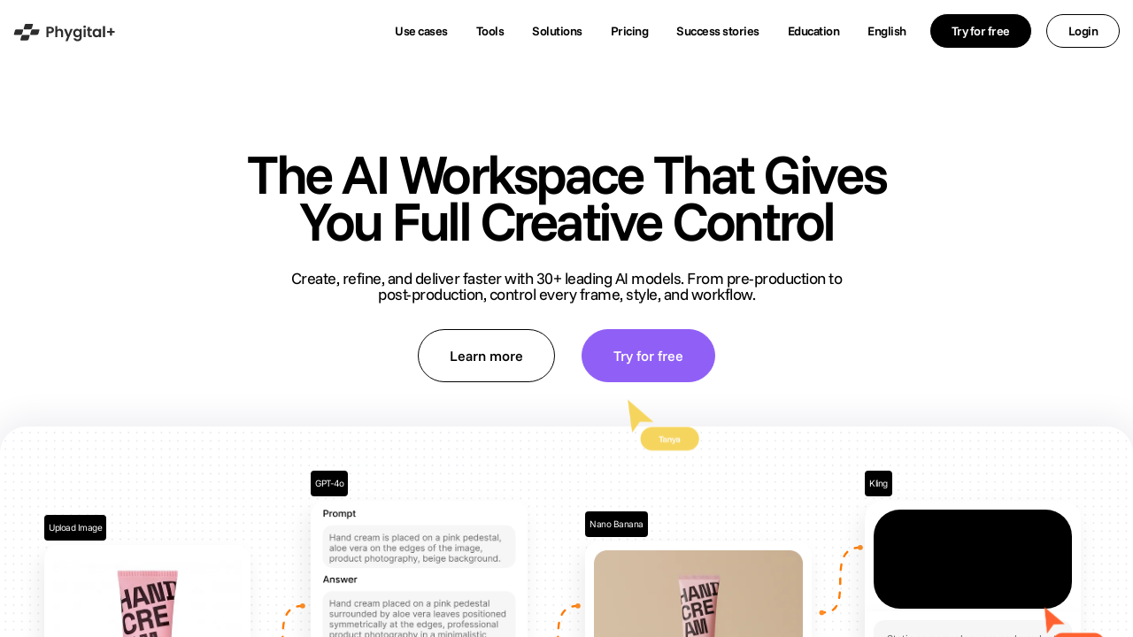

--- FILE ---
content_type: text/html; charset=utf-8
request_url: https://futuretools.link/phygital-plus
body_size: 352
content:
<html>

<head>
    
    

    
    


    
<script>
    (function (f, b) {
        if (f.fbq) return;
        var n = f.fbq = function () {
            n.callMethod ?
                n.callMethod.apply(n, arguments) : n.queue.push(arguments)
        };
        if (!f._fbq)
            f._fbq = n;
        n.push = n;
        n.loaded = !0;
        n.version = '2.0';
        n.queue = [];
    })(window);
    fbq('init', '1854397918247490');
    fbq('track', 'PageView');
</script>
<script src="https://connect.facebook.net/en_US/fbevents.js"></script>

    
    
    

    <meta http-equiv="refresh" content="0; url=https://phygital.plus/?ref=futuretools.io">
    
    <link rel="shortcut icon" href="data:image/x-icon;," type="image/x-icon"> 
    
    <title>Phygital&#43;</title>

    <meta property="og:title" content="Phygital&#43;" />
    <meta property="og:type" content="website" />



</head>

</html>


--- FILE ---
content_type: text/css; charset=UTF-8
request_url: https://phygital.plus/wp-content/uploads/elementor/css/post-7.css?ver=1768761867
body_size: 463
content:
.elementor-kit-7{--e-global-color-primary:#905FF6;--e-global-color-secondary:#000000;--e-global-color-text:#000000;--e-global-color-accent:#905FF6;--e-global-color-7613e6c:#EAEAEA;--e-global-color-4f0e38b:#F2F2F2;--e-global-color-59ef739:#8F8F8F;--e-global-color-5b82edb:#F6D55F;--e-global-color-2a10b91:#FFFFFF;--e-global-typography-primary-font-family:"Funnel Sans";--e-global-typography-primary-font-weight:600;--e-global-typography-secondary-font-family:"Funnel Sans";--e-global-typography-secondary-font-weight:400;--e-global-typography-text-font-family:"Funnel Sans";--e-global-typography-text-font-weight:400;--e-global-typography-accent-font-family:"Funnel Sans";--e-global-typography-accent-font-weight:500;background-color:var( --e-global-color-4f0e38b );font-family:var( --e-global-typography-primary-font-family );font-weight:var( --e-global-typography-primary-font-weight );}.elementor-kit-7 button,.elementor-kit-7 input[type="button"],.elementor-kit-7 input[type="submit"],.elementor-kit-7 .elementor-button{background-color:var( --e-global-color-primary );font-family:"Funnel Sans";font-size:16px;font-weight:600;color:var( --e-global-color-2a10b91 );border-style:solid;border-width:1px 1px 1px 1px;border-color:var( --e-global-color-primary );border-radius:60px 60px 60px 60px;}.elementor-kit-7 e-page-transition{background-color:#FFBC7D;}.elementor-kit-7 a{font-family:var( --e-global-typography-primary-font-family );font-weight:var( --e-global-typography-primary-font-weight );}.elementor-kit-7 h1{font-family:"Funnel Sans";font-size:62px;font-weight:600;}.elementor-kit-7 h2{font-family:"Funnel Sans";font-size:58px;font-weight:600;}.elementor-kit-7 h3{font-family:"Funnel Sans";font-size:52px;font-weight:600;}.elementor-kit-7 h4{font-family:var( --e-global-typography-primary-font-family );font-weight:var( --e-global-typography-primary-font-weight );}.elementor-kit-7 h5{font-family:var( --e-global-typography-primary-font-family );font-weight:var( --e-global-typography-primary-font-weight );}.elementor-kit-7 h6{font-family:var( --e-global-typography-primary-font-family );font-weight:var( --e-global-typography-primary-font-weight );}.elementor-kit-7 label{font-family:var( --e-global-typography-secondary-font-family );font-weight:var( --e-global-typography-secondary-font-weight );}.elementor-kit-7 input:not([type="button"]):not([type="submit"]),.elementor-kit-7 textarea,.elementor-kit-7 .elementor-field-textual{font-family:var( --e-global-typography-secondary-font-family );font-weight:var( --e-global-typography-secondary-font-weight );}.elementor-section.elementor-section-boxed > .elementor-container{max-width:1400px;}.e-con{--container-max-width:1400px;}.elementor-widget:not(:last-child){margin-block-end:20px;}.elementor-element{--widgets-spacing:20px 20px;--widgets-spacing-row:20px;--widgets-spacing-column:20px;}.site-header .site-branding{flex-direction:column;align-items:stretch;}.site-header{padding-inline-end:0px;padding-inline-start:0px;}.site-footer .site-branding{flex-direction:column;align-items:stretch;}@media(max-width:1024px){.elementor-section.elementor-section-boxed > .elementor-container{max-width:1024px;}.e-con{--container-max-width:1024px;}}@media(max-width:767px){.elementor-section.elementor-section-boxed > .elementor-container{max-width:767px;}.e-con{--container-max-width:767px;}}/* Start Custom Fonts CSS */@font-face {
	font-family: 'Funnel Sans';
	font-style: normal;
	font-weight: bold;
	font-display: auto;
	src: url('https://phygital.plus/wp-content/uploads/2025/06/FunnelSans-Bold.ttf') format('truetype');
}
@font-face {
	font-family: 'Funnel Sans';
	font-style: italic;
	font-weight: bold;
	font-display: auto;
	src: url('https://phygital.plus/wp-content/uploads/2025/06/FunnelSans-BoldItalic.ttf') format('truetype');
}
@font-face {
	font-family: 'Funnel Sans';
	font-style: normal;
	font-weight: 800;
	font-display: auto;
	src: url('https://phygital.plus/wp-content/uploads/2025/06/FunnelSans-ExtraBold.ttf') format('truetype');
}
@font-face {
	font-family: 'Funnel Sans';
	font-style: italic;
	font-weight: 800;
	font-display: auto;
	src: url('https://phygital.plus/wp-content/uploads/2025/06/FunnelSans-ExtraBoldItalic.ttf') format('truetype');
}
@font-face {
	font-family: 'Funnel Sans';
	font-style: normal;
	font-weight: normal;
	font-display: auto;
	src: url('https://phygital.plus/wp-content/uploads/2025/06/FunnelSans-Regular.ttf') format('truetype');
}
@font-face {
	font-family: 'Funnel Sans';
	font-style: italic;
	font-weight: normal;
	font-display: auto;
	src: url('https://phygital.plus/wp-content/uploads/2025/06/FunnelSans-Italic.ttf') format('truetype');
}
@font-face {
	font-family: 'Funnel Sans';
	font-style: normal;
	font-weight: 300;
	font-display: auto;
	src: url('https://phygital.plus/wp-content/uploads/2025/06/FunnelSans-Light.ttf') format('truetype');
}
@font-face {
	font-family: 'Funnel Sans';
	font-style: italic;
	font-weight: 300;
	font-display: auto;
	src: url('https://phygital.plus/wp-content/uploads/2025/06/FunnelSans-LightItalic.ttf') format('truetype');
}
@font-face {
	font-family: 'Funnel Sans';
	font-style: normal;
	font-weight: 500;
	font-display: auto;
	src: url('https://phygital.plus/wp-content/uploads/2025/06/FunnelSans-Medium.ttf') format('truetype');
}
@font-face {
	font-family: 'Funnel Sans';
	font-style: italic;
	font-weight: 500;
	font-display: auto;
	src: url('https://phygital.plus/wp-content/uploads/2025/06/FunnelSans-MediumItalic.ttf') format('truetype');
}
@font-face {
	font-family: 'Funnel Sans';
	font-style: normal;
	font-weight: 600;
	font-display: auto;
	src: url('https://phygital.plus/wp-content/uploads/2025/06/FunnelSans-SemiBold.ttf') format('truetype');
}
@font-face {
	font-family: 'Funnel Sans';
	font-style: italic;
	font-weight: 600;
	font-display: auto;
	src: url('https://phygital.plus/wp-content/uploads/2025/06/FunnelSans-SemiBoldItalic.ttf') format('truetype');
}
/* End Custom Fonts CSS */

--- FILE ---
content_type: text/css; charset=UTF-8
request_url: https://phygital.plus/wp-content/uploads/elementor/css/post-10.css?ver=1768761868
body_size: 9865
content:
.elementor-10 .elementor-element.elementor-element-51de2e1:not(.elementor-motion-effects-element-type-background), .elementor-10 .elementor-element.elementor-element-51de2e1 > .elementor-motion-effects-container > .elementor-motion-effects-layer{background-color:var( --e-global-color-2a10b91 );}.elementor-10 .elementor-element.elementor-element-51de2e1{overflow:hidden;transition:background 0.3s, border 0.3s, border-radius 0.3s, box-shadow 0.3s;margin-top:0px;margin-bottom:0px;padding:100px 0px 100px 0px;}.elementor-10 .elementor-element.elementor-element-51de2e1 > .elementor-background-overlay{transition:background 0.3s, border-radius 0.3s, opacity 0.3s;}.elementor-10 .elementor-element.elementor-element-0ca2efc.elementor-column > .elementor-widget-wrap{justify-content:center;}.elementor-widget-heading .elementor-heading-title{font-family:var( --e-global-typography-primary-font-family );font-weight:var( --e-global-typography-primary-font-weight );color:var( --e-global-color-primary );}.elementor-10 .elementor-element.elementor-element-0ccbf0a{text-align:center;}.elementor-10 .elementor-element.elementor-element-0ccbf0a .elementor-heading-title{font-family:"Funnel Sans";font-size:62px;font-weight:600;line-height:53px;letter-spacing:-3.5px;color:var( --e-global-color-secondary );}.elementor-widget-image .widget-image-caption{color:var( --e-global-color-text );font-family:var( --e-global-typography-text-font-family );font-weight:var( --e-global-typography-text-font-weight );}.elementor-10 .elementor-element.elementor-element-b0cc5f6{width:auto;max-width:auto;top:29%;z-index:2;}body:not(.rtl) .elementor-10 .elementor-element.elementor-element-b0cc5f6{right:440px;}body.rtl .elementor-10 .elementor-element.elementor-element-b0cc5f6{left:440px;}.elementor-10 .elementor-element.elementor-element-b0cc5f6 img{width:93px;}.elementor-10 .elementor-element.elementor-element-f92e5e8{width:auto;max-width:auto;bottom:351px;z-index:3;}body:not(.rtl) .elementor-10 .elementor-element.elementor-element-f92e5e8{left:10px;}body.rtl .elementor-10 .elementor-element.elementor-element-f92e5e8{right:10px;}.elementor-10 .elementor-element.elementor-element-f92e5e8 img{width:85px;}.elementor-10 .elementor-element.elementor-element-178508b > .elementor-widget-container{margin:10px 0px 10px 0px;}.elementor-10 .elementor-element.elementor-element-178508b{text-align:center;}.elementor-10 .elementor-element.elementor-element-178508b .elementor-heading-title{font-family:"Funnel Sans";font-size:18px;font-weight:400;letter-spacing:-0.5px;color:var( --e-global-color-secondary );}.elementor-widget-button .elementor-button{background-color:var( --e-global-color-accent );font-family:var( --e-global-typography-accent-font-family );font-weight:var( --e-global-typography-accent-font-weight );}.elementor-10 .elementor-element.elementor-element-74165b3 .elementor-button{background-color:#F6D55F00;font-family:"Funnel Sans";font-weight:500;fill:var( --e-global-color-secondary );color:var( --e-global-color-secondary );border-style:solid;border-color:var( --e-global-color-secondary );padding:21px 35px 21px 35px;}.elementor-10 .elementor-element.elementor-element-74165b3 .elementor-button:hover, .elementor-10 .elementor-element.elementor-element-74165b3 .elementor-button:focus{background-color:var( --e-global-color-secondary );color:var( --e-global-color-2a10b91 );border-color:var( --e-global-color-secondary );}.elementor-10 .elementor-element.elementor-element-74165b3{width:auto;max-width:auto;z-index:1;}.elementor-10 .elementor-element.elementor-element-74165b3 > .elementor-widget-container{margin:0px 30px 0px 0px;}.elementor-10 .elementor-element.elementor-element-74165b3 .elementor-button:hover svg, .elementor-10 .elementor-element.elementor-element-74165b3 .elementor-button:focus svg{fill:var( --e-global-color-2a10b91 );}.elementor-10 .elementor-element.elementor-element-bbca69b .elementor-button:hover, .elementor-10 .elementor-element.elementor-element-bbca69b .elementor-button:focus{background-color:#6738C7;color:var( --e-global-color-2a10b91 );border-color:#6738C7;}.elementor-10 .elementor-element.elementor-element-bbca69b{width:auto;max-width:auto;z-index:1;}.elementor-10 .elementor-element.elementor-element-bbca69b .elementor-button:hover svg, .elementor-10 .elementor-element.elementor-element-bbca69b .elementor-button:focus svg{fill:var( --e-global-color-2a10b91 );}.elementor-10 .elementor-element.elementor-element-bbca69b .elementor-button{padding:21px 35px 21px 35px;}.elementor-10 .elementor-element.elementor-element-8b56788{width:auto;max-width:auto;top:525px;z-index:3;}body:not(.rtl) .elementor-10 .elementor-element.elementor-element-8b56788{right:10px;}body.rtl .elementor-10 .elementor-element.elementor-element-8b56788{left:10px;}.elementor-10 .elementor-element.elementor-element-8b56788 img{width:78px;}.elementor-10 .elementor-element.elementor-element-9859a44 > .elementor-container > .elementor-column > .elementor-widget-wrap{align-content:center;align-items:center;}.elementor-10 .elementor-element.elementor-element-9859a44:not(.elementor-motion-effects-element-type-background), .elementor-10 .elementor-element.elementor-element-9859a44 > .elementor-motion-effects-container > .elementor-motion-effects-layer{background-color:var( --e-global-color-2a10b91 );background-image:url("https://phygital.plus/wp-content/uploads/2025/10/Frame-1948755267-2-scaled.png");background-position:center center;background-repeat:no-repeat;background-size:cover;}.elementor-10 .elementor-element.elementor-element-9859a44, .elementor-10 .elementor-element.elementor-element-9859a44 > .elementor-background-overlay{border-radius:30px 30px 30px 30px;}.elementor-10 .elementor-element.elementor-element-9859a44{box-shadow:0px 0px 36px 10px #EFEFF3;transition:background 0.3s, border 0.3s, border-radius 0.3s, box-shadow 0.3s;margin-top:50px;margin-bottom:0px;padding:40px 40px 40px 40px;z-index:1;}.elementor-10 .elementor-element.elementor-element-9859a44 > .elementor-background-overlay{transition:background 0.3s, border-radius 0.3s, opacity 0.3s;}.elementor-bc-flex-widget .elementor-10 .elementor-element.elementor-element-22054f1.elementor-column .elementor-widget-wrap{align-items:flex-end;}.elementor-10 .elementor-element.elementor-element-22054f1.elementor-column.elementor-element[data-element_type="column"] > .elementor-widget-wrap.elementor-element-populated{align-content:flex-end;align-items:flex-end;}.elementor-10 .elementor-element.elementor-element-22054f1 > .elementor-element-populated{margin:50px 0px 0px 0px;--e-column-margin-right:0px;--e-column-margin-left:0px;}.elementor-10 .elementor-element.elementor-element-dc218cc{width:auto;max-width:auto;}.elementor-10 .elementor-element.elementor-element-dc218cc > .elementor-widget-container{background-color:var( --e-global-color-secondary );margin:0px 15px 5px 0px;padding:0px 5px 5px 5px;border-radius:4px 4px 4px 4px;}.elementor-10 .elementor-element.elementor-element-dc218cc .elementor-heading-title{font-family:"Inter";font-size:10px;font-weight:400;letter-spacing:-0.5px;color:var( --e-global-color-2a10b91 );}.elementor-widget-image-box .elementor-image-box-title{font-family:var( --e-global-typography-primary-font-family );font-weight:var( --e-global-typography-primary-font-weight );color:var( --e-global-color-primary );}.elementor-widget-image-box:has(:hover) .elementor-image-box-title,
					 .elementor-widget-image-box:has(:focus) .elementor-image-box-title{color:var( --e-global-color-primary );}.elementor-widget-image-box .elementor-image-box-description{font-family:var( --e-global-typography-text-font-family );font-weight:var( --e-global-typography-text-font-weight );color:var( --e-global-color-text );}.elementor-10 .elementor-element.elementor-element-8253d2f > .elementor-widget-container{background-color:var( --e-global-color-2a10b91 );padding:10px 10px 5px 10px;border-radius:16px 16px 16px 16px;}.elementor-10 .elementor-element.elementor-element-8253d2f .elementor-image-box-wrapper{text-align:start;}.elementor-10 .elementor-element.elementor-element-8253d2f.elementor-position-right .elementor-image-box-img{margin-left:0px;}.elementor-10 .elementor-element.elementor-element-8253d2f.elementor-position-left .elementor-image-box-img{margin-right:0px;}.elementor-10 .elementor-element.elementor-element-8253d2f.elementor-position-top .elementor-image-box-img{margin-bottom:0px;}.elementor-10 .elementor-element.elementor-element-8253d2f .elementor-image-box-wrapper .elementor-image-box-img{width:100%;}.elementor-10 .elementor-element.elementor-element-8253d2f .elementor-image-box-img img{transition-duration:0.3s;}.elementor-10 .elementor-element.elementor-element-8253d2f .elementor-image-box-description{font-family:"Inter";font-size:11px;font-weight:400;line-height:13px;color:#666666;}.elementor-widget-icon.elementor-view-stacked .elementor-icon{background-color:var( --e-global-color-primary );}.elementor-widget-icon.elementor-view-framed .elementor-icon, .elementor-widget-icon.elementor-view-default .elementor-icon{color:var( --e-global-color-primary );border-color:var( --e-global-color-primary );}.elementor-widget-icon.elementor-view-framed .elementor-icon, .elementor-widget-icon.elementor-view-default .elementor-icon svg{fill:var( --e-global-color-primary );}.elementor-10 .elementor-element.elementor-element-34a53f7 > .elementor-widget-container{margin:0px -27px -48px -21px;}.elementor-10 .elementor-element.elementor-element-34a53f7 .elementor-icon-wrapper{text-align:center;}.elementor-10 .elementor-element.elementor-element-34a53f7 .elementor-icon{font-size:80px;}.elementor-10 .elementor-element.elementor-element-34a53f7 .elementor-icon svg{height:80px;}.elementor-bc-flex-widget .elementor-10 .elementor-element.elementor-element-4afee2e.elementor-column .elementor-widget-wrap{align-items:flex-start;}.elementor-10 .elementor-element.elementor-element-4afee2e.elementor-column.elementor-element[data-element_type="column"] > .elementor-widget-wrap.elementor-element-populated{align-content:flex-start;align-items:flex-start;}.elementor-10 .elementor-element.elementor-element-715d3e1{width:auto;max-width:auto;}.elementor-10 .elementor-element.elementor-element-715d3e1 > .elementor-widget-container{background-color:var( --e-global-color-secondary );margin:0px 15px 5px 0px;padding:0px 5px 5px 5px;border-radius:4px 4px 4px 4px;}.elementor-10 .elementor-element.elementor-element-715d3e1 .elementor-heading-title{font-family:"Inter";font-size:10px;font-weight:400;letter-spacing:-0.5px;color:var( --e-global-color-2a10b91 );}.elementor-10 .elementor-element.elementor-element-4d77a2e > .elementor-widget-container{background-color:var( --e-global-color-2a10b91 );padding:10px 5px 10px 5px;border-radius:16px 16px 16px 16px;}.elementor-10 .elementor-element.elementor-element-4d77a2e .elementor-image-box-wrapper{text-align:start;}.elementor-10 .elementor-element.elementor-element-4d77a2e.elementor-position-right .elementor-image-box-img{margin-left:0px;}.elementor-10 .elementor-element.elementor-element-4d77a2e.elementor-position-left .elementor-image-box-img{margin-right:0px;}.elementor-10 .elementor-element.elementor-element-4d77a2e.elementor-position-top .elementor-image-box-img{margin-bottom:0px;}.elementor-10 .elementor-element.elementor-element-4d77a2e .elementor-image-box-title{margin-bottom:0px;font-family:"Inter";font-size:11.85px;font-weight:500;color:var( --e-global-color-text );}.elementor-10 .elementor-element.elementor-element-4d77a2e .elementor-image-box-wrapper .elementor-image-box-img{width:100%;}.elementor-10 .elementor-element.elementor-element-4d77a2e .elementor-image-box-img img{transition-duration:0.3s;}.elementor-10 .elementor-element.elementor-element-4d77a2e:has(:hover) .elementor-image-box-title,
					 .elementor-10 .elementor-element.elementor-element-4d77a2e:has(:focus) .elementor-image-box-title{color:var( --e-global-color-text );}.elementor-10 .elementor-element.elementor-element-4d77a2e .elementor-image-box-description{font-family:"Inter";font-size:11px;font-weight:400;line-height:13px;color:#666666;}.elementor-10 .elementor-element.elementor-element-eb3cad9 > .elementor-widget-container{margin:0px -27px -48px -21px;}.elementor-10 .elementor-element.elementor-element-eb3cad9 .elementor-icon-wrapper{text-align:center;}.elementor-10 .elementor-element.elementor-element-eb3cad9 .elementor-icon{font-size:80px;}.elementor-10 .elementor-element.elementor-element-eb3cad9 .elementor-icon svg{height:80px;}.elementor-bc-flex-widget .elementor-10 .elementor-element.elementor-element-2c7c355.elementor-column .elementor-widget-wrap{align-items:flex-end;}.elementor-10 .elementor-element.elementor-element-2c7c355.elementor-column.elementor-element[data-element_type="column"] > .elementor-widget-wrap.elementor-element-populated{align-content:flex-end;align-items:flex-end;}.elementor-10 .elementor-element.elementor-element-518a632{width:auto;max-width:auto;}.elementor-10 .elementor-element.elementor-element-518a632 > .elementor-widget-container{background-color:var( --e-global-color-secondary );margin:0px 15px 5px 0px;padding:0px 5px 5px 5px;border-radius:4px 4px 4px 4px;}.elementor-10 .elementor-element.elementor-element-518a632 .elementor-heading-title{font-family:"Inter";font-size:10px;font-weight:400;letter-spacing:-0.5px;color:var( --e-global-color-2a10b91 );}.elementor-10 .elementor-element.elementor-element-4c49366 > .elementor-widget-container{background-color:var( --e-global-color-2a10b91 );padding:10px 10px 5px 10px;border-radius:16px 16px 16px 16px;}.elementor-10 .elementor-element.elementor-element-4c49366 .elementor-image-box-wrapper{text-align:start;}.elementor-10 .elementor-element.elementor-element-4c49366.elementor-position-right .elementor-image-box-img{margin-left:0px;}.elementor-10 .elementor-element.elementor-element-4c49366.elementor-position-left .elementor-image-box-img{margin-right:0px;}.elementor-10 .elementor-element.elementor-element-4c49366.elementor-position-top .elementor-image-box-img{margin-bottom:0px;}.elementor-10 .elementor-element.elementor-element-4c49366 .elementor-image-box-wrapper .elementor-image-box-img{width:100%;}.elementor-10 .elementor-element.elementor-element-4c49366 .elementor-image-box-img img{transition-duration:0.3s;}.elementor-10 .elementor-element.elementor-element-4c49366 .elementor-image-box-description{font-family:"Inter";font-size:11px;font-weight:400;line-height:13px;color:#666666;}.elementor-10 .elementor-element.elementor-element-6687fab > .elementor-widget-container{margin:-85px -27px -48px -21px;}.elementor-10 .elementor-element.elementor-element-6687fab .elementor-icon-wrapper{text-align:center;}.elementor-10 .elementor-element.elementor-element-6687fab .elementor-icon{font-size:80px;}.elementor-10 .elementor-element.elementor-element-6687fab .elementor-icon svg{height:80px;}.elementor-bc-flex-widget .elementor-10 .elementor-element.elementor-element-97e50b0.elementor-column .elementor-widget-wrap{align-items:flex-start;}.elementor-10 .elementor-element.elementor-element-97e50b0.elementor-column.elementor-element[data-element_type="column"] > .elementor-widget-wrap.elementor-element-populated{align-content:flex-start;align-items:flex-start;}.elementor-10 .elementor-element.elementor-element-ad1e48b{width:auto;max-width:auto;}.elementor-10 .elementor-element.elementor-element-ad1e48b > .elementor-widget-container{background-color:var( --e-global-color-secondary );margin:0px 15px 5px 0px;padding:0px 5px 5px 5px;border-radius:4px 4px 4px 4px;}.elementor-10 .elementor-element.elementor-element-ad1e48b .elementor-heading-title{font-family:"Inter";font-size:10px;font-weight:400;letter-spacing:-0.5px;color:var( --e-global-color-2a10b91 );}.elementor-10 .elementor-element.elementor-element-8b41036 > .elementor-widget-container{background-color:var( --e-global-color-2a10b91 );padding:10px 10px 10px 10px;border-radius:20px 20px 0px 0px;}.elementor-10 .elementor-element.elementor-element-8b41036 .elementor-wrapper{--video-aspect-ratio:1;}.elementor-10 .elementor-element.elementor-element-afc5d11 > .elementor-widget-container{background-color:var( --e-global-color-2a10b91 );margin:-27px 0px 0px 0px;padding:10px 10px 10px 10px;border-radius:0px 0px 20px 20px;}.elementor-10 .elementor-element.elementor-element-afc5d11 .elementor-image-box-wrapper{text-align:start;}.elementor-10 .elementor-element.elementor-element-afc5d11 .elementor-image-box-description{font-family:"Inter";font-size:11px;font-weight:400;line-height:13px;color:#666666;}body:not(.rtl) .elementor-10 .elementor-element.elementor-element-48a7d69{left:0px;}body.rtl .elementor-10 .elementor-element.elementor-element-48a7d69{right:0px;}.elementor-10 .elementor-element.elementor-element-48a7d69{bottom:-145px;z-index:0;}.elementor-10 .elementor-element.elementor-element-48a7d69 img{width:100%;}.elementor-10 .elementor-element.elementor-element-76ba9a7{margin-top:50px;margin-bottom:0px;z-index:1;}.elementor-10 .elementor-element.elementor-element-47074ee > .elementor-widget-container{margin:10px 0px 10px 0px;}.elementor-10 .elementor-element.elementor-element-47074ee{text-align:center;}.elementor-10 .elementor-element.elementor-element-47074ee .elementor-heading-title{font-family:"Funnel Sans";font-size:18px;font-weight:400;letter-spacing:-0.5px;color:var( --e-global-color-secondary );}.elementor-10 .elementor-element.elementor-element-078ce00{--e-image-carousel-slides-to-show:7;}.elementor-10 .elementor-element.elementor-element-078ce00 .swiper-wrapper{display:flex;align-items:center;}.elementor-10 .elementor-element.elementor-element-dc4605d{margin-top:70px;margin-bottom:70px;}.elementor-10 .elementor-element.elementor-element-379778a.elementor-column > .elementor-widget-wrap{justify-content:center;}.elementor-10 .elementor-element.elementor-element-3762046{margin-top:100px;margin-bottom:100px;}.elementor-10 .elementor-element.elementor-element-6898bda.elementor-column > .elementor-widget-wrap{justify-content:center;}.elementor-10 .elementor-element.elementor-element-90c0d39 > .elementor-container{max-width:775px;}.elementor-10 .elementor-element.elementor-element-10c308b .elementor-icon-wrapper{text-align:center;}.elementor-10 .elementor-element.elementor-element-10c308b .elementor-icon{font-size:36px;}.elementor-10 .elementor-element.elementor-element-10c308b .elementor-icon svg{height:36px;}.elementor-10 .elementor-element.elementor-element-40dfe31{text-align:center;}.elementor-10 .elementor-element.elementor-element-40dfe31 .elementor-heading-title{font-family:"Funnel Sans";font-size:58px;font-weight:600;line-height:50px;letter-spacing:-2.5px;color:var( --e-global-color-secondary );}.elementor-10 .elementor-element.elementor-element-2d4f60f > .elementor-widget-container{margin:10px 0px 10px 0px;}.elementor-10 .elementor-element.elementor-element-2d4f60f{text-align:center;}.elementor-10 .elementor-element.elementor-element-2d4f60f .elementor-heading-title{font-family:"Funnel Sans";font-size:18px;font-weight:400;letter-spacing:-0.5px;color:var( --e-global-color-secondary );}.elementor-10 .elementor-element.elementor-element-a4f00d9{margin-top:30px;margin-bottom:0px;}.elementor-10 .elementor-element.elementor-element-b943146:not(.elementor-motion-effects-element-type-background) > .elementor-widget-wrap, .elementor-10 .elementor-element.elementor-element-b943146 > .elementor-widget-wrap > .elementor-motion-effects-container > .elementor-motion-effects-layer{background-color:transparent;background-image:linear-gradient(133deg, #F9F9FB 0%, #EDEAF2 49%);}.elementor-10 .elementor-element.elementor-element-b943146 > .elementor-element-populated{border-style:solid;border-width:1px 1px 1px 1px;border-color:#EDEAF2;transition:background 0.3s, border 0.3s, border-radius 0.3s, box-shadow 0.3s;margin:0px 10px 0px 0px;--e-column-margin-right:10px;--e-column-margin-left:0px;padding:40px 40px 40px 40px;}.elementor-10 .elementor-element.elementor-element-b943146 > .elementor-element-populated, .elementor-10 .elementor-element.elementor-element-b943146 > .elementor-element-populated > .elementor-background-overlay, .elementor-10 .elementor-element.elementor-element-b943146 > .elementor-background-slideshow{border-radius:30px 30px 30px 30px;}.elementor-10 .elementor-element.elementor-element-b943146 > .elementor-element-populated > .elementor-background-overlay{transition:background 0.3s, border-radius 0.3s, opacity 0.3s;}.elementor-10 .elementor-element.elementor-element-e700b1f > .elementor-widget-container{margin:0px 0px -10px 0px;}.elementor-10 .elementor-element.elementor-element-e700b1f .elementor-heading-title{font-family:"Funnel Sans";font-size:24px;font-weight:600;color:var( --e-global-color-secondary );}.elementor-widget-text-editor{font-family:var( --e-global-typography-text-font-family );font-weight:var( --e-global-typography-text-font-weight );color:var( --e-global-color-text );}.elementor-widget-text-editor.elementor-drop-cap-view-stacked .elementor-drop-cap{background-color:var( --e-global-color-primary );}.elementor-widget-text-editor.elementor-drop-cap-view-framed .elementor-drop-cap, .elementor-widget-text-editor.elementor-drop-cap-view-default .elementor-drop-cap{color:var( --e-global-color-primary );border-color:var( --e-global-color-primary );}.elementor-10 .elementor-element.elementor-element-134aa49{font-family:"Inter";font-weight:400;line-height:1.2em;letter-spacing:-0.5px;color:var( --e-global-color-text );}.elementor-10 .elementor-element.elementor-element-bb26209 > .elementor-widget-container{margin:0px 0px 0px -30px;}.elementor-10 .elementor-element.elementor-element-bb26209{text-align:center;}.elementor-10 .elementor-element.elementor-element-c1bc32d:not(.elementor-motion-effects-element-type-background) > .elementor-widget-wrap, .elementor-10 .elementor-element.elementor-element-c1bc32d > .elementor-widget-wrap > .elementor-motion-effects-container > .elementor-motion-effects-layer{background-color:transparent;background-image:linear-gradient(200deg, #F9F9FB 0%, #EDEAF2 49%);}.elementor-10 .elementor-element.elementor-element-c1bc32d > .elementor-element-populated{border-style:solid;border-width:1px 1px 1px 1px;border-color:#EDEAF2;transition:background 0.3s, border 0.3s, border-radius 0.3s, box-shadow 0.3s;margin:0px 0px 0px 10px;--e-column-margin-right:0px;--e-column-margin-left:10px;padding:40px 40px 40px 40px;}.elementor-10 .elementor-element.elementor-element-c1bc32d > .elementor-element-populated, .elementor-10 .elementor-element.elementor-element-c1bc32d > .elementor-element-populated > .elementor-background-overlay, .elementor-10 .elementor-element.elementor-element-c1bc32d > .elementor-background-slideshow{border-radius:30px 30px 30px 30px;}.elementor-10 .elementor-element.elementor-element-c1bc32d > .elementor-element-populated > .elementor-background-overlay{transition:background 0.3s, border-radius 0.3s, opacity 0.3s;}.elementor-10 .elementor-element.elementor-element-4058087 > .elementor-widget-container{margin:0px 0px -10px 0px;}.elementor-10 .elementor-element.elementor-element-4058087 .elementor-heading-title{font-family:"Funnel Sans";font-size:24px;font-weight:600;color:var( --e-global-color-secondary );}.elementor-10 .elementor-element.elementor-element-6049afc > .elementor-widget-container{margin:0px 0px 50px 0px;}.elementor-10 .elementor-element.elementor-element-6049afc{font-family:"Inter";font-weight:400;line-height:1.2em;letter-spacing:-0.5px;color:var( --e-global-color-text );}.elementor-10 .elementor-element.elementor-element-ac8cd91{width:var( --container-widget-width, 42% );max-width:42%;--container-widget-width:42%;--container-widget-flex-grow:0;align-self:center;text-align:center;}.elementor-10 .elementor-element.elementor-element-ac8cd91 > .elementor-widget-container{margin:60px 50px 0px 0px;}.elementor-10 .elementor-element.elementor-element-f1ce547{width:var( --container-widget-width, 50% );max-width:50%;--container-widget-width:50%;--container-widget-flex-grow:0;}.elementor-10 .elementor-element.elementor-element-0f5b3ca{margin-top:20px;margin-bottom:20px;}.elementor-10 .elementor-element.elementor-element-c98cce6:not(.elementor-motion-effects-element-type-background) > .elementor-widget-wrap, .elementor-10 .elementor-element.elementor-element-c98cce6 > .elementor-widget-wrap > .elementor-motion-effects-container > .elementor-motion-effects-layer{background-color:#F9F9FB;}.elementor-10 .elementor-element.elementor-element-c98cce6 > .elementor-element-populated{border-style:solid;border-width:1px 1px 1px 1px;border-color:#EDEAF2;transition:background 0.3s, border 0.3s, border-radius 0.3s, box-shadow 0.3s;margin:0px 10px 0px 0px;--e-column-margin-right:10px;--e-column-margin-left:0px;padding:40px 40px 40px 40px;}.elementor-10 .elementor-element.elementor-element-c98cce6 > .elementor-element-populated, .elementor-10 .elementor-element.elementor-element-c98cce6 > .elementor-element-populated > .elementor-background-overlay, .elementor-10 .elementor-element.elementor-element-c98cce6 > .elementor-background-slideshow{border-radius:30px 30px 30px 30px;}.elementor-10 .elementor-element.elementor-element-c98cce6 > .elementor-element-populated > .elementor-background-overlay{transition:background 0.3s, border-radius 0.3s, opacity 0.3s;}.elementor-10 .elementor-element.elementor-element-cd34ea1 > .elementor-widget-container{margin:0px 0px -10px 0px;}.elementor-10 .elementor-element.elementor-element-cd34ea1 .elementor-heading-title{font-family:"Funnel Sans";font-size:24px;font-weight:600;color:var( --e-global-color-secondary );}.elementor-10 .elementor-element.elementor-element-456c1c8{font-family:"Inter";font-weight:400;line-height:1.2em;letter-spacing:-0.5px;color:var( --e-global-color-text );}.elementor-10 .elementor-element.elementor-element-fa47a81:not(.elementor-motion-effects-element-type-background) > .elementor-widget-wrap, .elementor-10 .elementor-element.elementor-element-fa47a81 > .elementor-widget-wrap > .elementor-motion-effects-container > .elementor-motion-effects-layer{background-color:var( --e-global-color-2a10b91 );background-image:url("https://phygital.plus/wp-content/uploads/2025/12/127104754-1.jpg");background-position:top left;background-repeat:no-repeat;background-size:cover;}.elementor-10 .elementor-element.elementor-element-fa47a81 > .elementor-element-populated >  .elementor-background-overlay{background-color:#00000099;opacity:1;}.elementor-10 .elementor-element.elementor-element-fa47a81 > .elementor-element-populated{border-style:solid;border-width:1px 1px 1px 1px;border-color:#EDEAF2;transition:background 0.3s, border 0.3s, border-radius 0.3s, box-shadow 0.3s;margin:0px 5px 0px 5px;--e-column-margin-right:5px;--e-column-margin-left:5px;padding:40px 40px 40px 40px;}.elementor-10 .elementor-element.elementor-element-fa47a81 > .elementor-element-populated, .elementor-10 .elementor-element.elementor-element-fa47a81 > .elementor-element-populated > .elementor-background-overlay, .elementor-10 .elementor-element.elementor-element-fa47a81 > .elementor-background-slideshow{border-radius:30px 30px 30px 30px;}.elementor-10 .elementor-element.elementor-element-fa47a81 > .elementor-element-populated > .elementor-background-overlay{transition:background 0.3s, border-radius 0.3s, opacity 0.3s;}.elementor-10 .elementor-element.elementor-element-c2b0bd1 > .elementor-widget-container{margin:0px 0px -10px 0px;}.elementor-10 .elementor-element.elementor-element-c2b0bd1 .elementor-heading-title{font-family:"Funnel Sans";font-size:24px;font-weight:600;color:var( --e-global-color-2a10b91 );}.elementor-10 .elementor-element.elementor-element-d2e771d{font-family:"Inter";font-weight:400;line-height:1.2em;letter-spacing:-0.5px;color:var( --e-global-color-2a10b91 );}.elementor-10 .elementor-element.elementor-element-622d1ba > .elementor-widget-container{margin:-25px 0px 0px 0px;}.elementor-10 .elementor-element.elementor-element-622d1ba{text-align:center;}.elementor-10 .elementor-element.elementor-element-622d1ba img{width:100%;}.elementor-10 .elementor-element.elementor-element-76e4f9d:not(.elementor-motion-effects-element-type-background) > .elementor-widget-wrap, .elementor-10 .elementor-element.elementor-element-76e4f9d > .elementor-widget-wrap > .elementor-motion-effects-container > .elementor-motion-effects-layer{background-color:#F9F9FB;}.elementor-10 .elementor-element.elementor-element-76e4f9d > .elementor-element-populated{border-style:solid;border-width:1px 1px 1px 1px;border-color:#EDEAF2;transition:background 0.3s, border 0.3s, border-radius 0.3s, box-shadow 0.3s;margin:0px 0px 0px 10px;--e-column-margin-right:0px;--e-column-margin-left:10px;padding:40px 40px 40px 40px;}.elementor-10 .elementor-element.elementor-element-76e4f9d > .elementor-element-populated, .elementor-10 .elementor-element.elementor-element-76e4f9d > .elementor-element-populated > .elementor-background-overlay, .elementor-10 .elementor-element.elementor-element-76e4f9d > .elementor-background-slideshow{border-radius:30px 30px 30px 30px;}.elementor-10 .elementor-element.elementor-element-76e4f9d > .elementor-element-populated > .elementor-background-overlay{transition:background 0.3s, border-radius 0.3s, opacity 0.3s;}.elementor-10 .elementor-element.elementor-element-520146d > .elementor-widget-container{margin:0px 0px -10px 0px;}.elementor-10 .elementor-element.elementor-element-520146d .elementor-heading-title{font-family:"Funnel Sans";font-size:24px;font-weight:600;color:var( --e-global-color-secondary );}.elementor-10 .elementor-element.elementor-element-8ba2b95{font-family:"Inter";font-weight:400;line-height:1.2em;letter-spacing:-0.5px;color:var( --e-global-color-text );}.elementor-10 .elementor-element.elementor-element-092823a > .elementor-widget-container{margin:-18px 0px 0px -30px;}.elementor-10 .elementor-element.elementor-element-092823a{text-align:center;}.elementor-10 .elementor-element.elementor-element-092823a img{width:90%;}.elementor-10 .elementor-element.elementor-element-ce31078:not(.elementor-motion-effects-element-type-background) > .elementor-widget-wrap, .elementor-10 .elementor-element.elementor-element-ce31078 > .elementor-widget-wrap > .elementor-motion-effects-container > .elementor-motion-effects-layer{background-color:#F9F9FB;}.elementor-10 .elementor-element.elementor-element-ce31078 > .elementor-element-populated >  .elementor-background-overlay{background-image:url("https://phygital.plus/wp-content/uploads/2025/12/Ellipse-324-1.png");background-position:bottom center;background-repeat:no-repeat;background-size:contain;opacity:1;}.elementor-10 .elementor-element.elementor-element-ce31078 > .elementor-element-populated{border-style:solid;border-width:1px 1px 1px 1px;border-color:#EDEAF2;transition:background 0.3s, border 0.3s, border-radius 0.3s, box-shadow 0.3s;margin:0px 10px 0px 0px;--e-column-margin-right:10px;--e-column-margin-left:0px;padding:40px 40px 40px 40px;}.elementor-10 .elementor-element.elementor-element-ce31078 > .elementor-element-populated, .elementor-10 .elementor-element.elementor-element-ce31078 > .elementor-element-populated > .elementor-background-overlay, .elementor-10 .elementor-element.elementor-element-ce31078 > .elementor-background-slideshow{border-radius:30px 30px 30px 30px;}.elementor-10 .elementor-element.elementor-element-ce31078 > .elementor-element-populated > .elementor-background-overlay{transition:background 0.3s, border-radius 0.3s, opacity 0.3s;}.elementor-10 .elementor-element.elementor-element-6d02d34 > .elementor-widget-container{margin:0px 0px -10px 0px;}.elementor-10 .elementor-element.elementor-element-6d02d34 .elementor-heading-title{font-family:"Funnel Sans";font-size:24px;font-weight:600;color:var( --e-global-color-secondary );}.elementor-10 .elementor-element.elementor-element-c25fdec{font-family:"Inter";font-weight:400;line-height:1.2em;letter-spacing:-0.5px;color:var( --e-global-color-text );}.elementor-10 .elementor-element.elementor-element-a9ae5a0{text-align:center;}.elementor-10 .elementor-element.elementor-element-3d4226a:not(.elementor-motion-effects-element-type-background) > .elementor-widget-wrap, .elementor-10 .elementor-element.elementor-element-3d4226a > .elementor-widget-wrap > .elementor-motion-effects-container > .elementor-motion-effects-layer{background-color:#F9F9FB;}.elementor-10 .elementor-element.elementor-element-3d4226a > .elementor-element-populated >  .elementor-background-overlay{background-image:url("https://phygital.plus/wp-content/uploads/2025/12/Ellipse-324-1.png");background-position:bottom center;background-repeat:no-repeat;background-size:contain;opacity:1;}.elementor-10 .elementor-element.elementor-element-3d4226a > .elementor-element-populated{border-style:solid;border-width:1px 1px 1px 1px;border-color:#EDEAF2;transition:background 0.3s, border 0.3s, border-radius 0.3s, box-shadow 0.3s;margin:0px 0px 0px 10px;--e-column-margin-right:0px;--e-column-margin-left:10px;padding:40px 40px 0px 40px;}.elementor-10 .elementor-element.elementor-element-3d4226a > .elementor-element-populated, .elementor-10 .elementor-element.elementor-element-3d4226a > .elementor-element-populated > .elementor-background-overlay, .elementor-10 .elementor-element.elementor-element-3d4226a > .elementor-background-slideshow{border-radius:30px 30px 30px 30px;}.elementor-10 .elementor-element.elementor-element-3d4226a > .elementor-element-populated > .elementor-background-overlay{transition:background 0.3s, border-radius 0.3s, opacity 0.3s;}.elementor-10 .elementor-element.elementor-element-7eea13d > .elementor-widget-container{margin:0px 0px -10px 0px;}.elementor-10 .elementor-element.elementor-element-7eea13d .elementor-heading-title{font-family:"Funnel Sans";font-size:24px;font-weight:600;color:var( --e-global-color-secondary );}.elementor-10 .elementor-element.elementor-element-226408c{font-family:"Inter";font-weight:400;line-height:1.2em;letter-spacing:-0.5px;color:var( --e-global-color-text );}.elementor-10 .elementor-element.elementor-element-c0055b3 > .elementor-widget-container{margin:18px -40px 0px -40px;}.elementor-10 .elementor-element.elementor-element-c0055b3{text-align:center;}.elementor-10 .elementor-element.elementor-element-817d9e4{margin-top:70px;margin-bottom:70px;}.elementor-10 .elementor-element.elementor-element-e934123.elementor-column > .elementor-widget-wrap{justify-content:center;}.elementor-10 .elementor-element.elementor-element-7fd27d7 > .elementor-container{max-width:775px;}.elementor-10 .elementor-element.elementor-element-087ed34 .elementor-icon-wrapper{text-align:center;}.elementor-10 .elementor-element.elementor-element-087ed34 .elementor-icon{font-size:36px;}.elementor-10 .elementor-element.elementor-element-087ed34 .elementor-icon svg{height:36px;}.elementor-10 .elementor-element.elementor-element-28f69be{text-align:center;}.elementor-10 .elementor-element.elementor-element-28f69be .elementor-heading-title{font-family:"Funnel Sans";font-size:58px;font-weight:600;line-height:50px;letter-spacing:-2.5px;color:var( --e-global-color-secondary );}.elementor-10 .elementor-element.elementor-element-59396ef{margin-top:50px;margin-bottom:0px;}.elementor-10 .elementor-element.elementor-element-12baf2c:not(.elementor-motion-effects-element-type-background) > .elementor-widget-wrap, .elementor-10 .elementor-element.elementor-element-12baf2c > .elementor-widget-wrap > .elementor-motion-effects-container > .elementor-motion-effects-layer{background-color:transparent;background-image:linear-gradient(145deg, #EFEFF3 0%, #F9F9FB 100%);}.elementor-bc-flex-widget .elementor-10 .elementor-element.elementor-element-12baf2c.elementor-column .elementor-widget-wrap{align-items:flex-end;}.elementor-10 .elementor-element.elementor-element-12baf2c.elementor-column.elementor-element[data-element_type="column"] > .elementor-widget-wrap.elementor-element-populated{align-content:flex-end;align-items:flex-end;}.elementor-10 .elementor-element.elementor-element-12baf2c > .elementor-element-populated{border-style:solid;border-width:1px 1px 1px 1px;border-color:#EDEAF2;transition:background 0.3s, border 0.3s, border-radius 0.3s, box-shadow 0.3s;margin:0px 10px 0px 0px;--e-column-margin-right:10px;--e-column-margin-left:0px;padding:30px 30px 30px 30px;}.elementor-10 .elementor-element.elementor-element-12baf2c > .elementor-element-populated, .elementor-10 .elementor-element.elementor-element-12baf2c > .elementor-element-populated > .elementor-background-overlay, .elementor-10 .elementor-element.elementor-element-12baf2c > .elementor-background-slideshow{border-radius:40px 40px 40px 40px;}.elementor-10 .elementor-element.elementor-element-12baf2c > .elementor-element-populated > .elementor-background-overlay{transition:background 0.3s, border-radius 0.3s, opacity 0.3s;}.elementor-10 .elementor-element.elementor-element-18fd92a{width:auto;max-width:auto;top:30px;text-align:start;}body:not(.rtl) .elementor-10 .elementor-element.elementor-element-18fd92a{left:30px;}body.rtl .elementor-10 .elementor-element.elementor-element-18fd92a{right:30px;}.elementor-10 .elementor-element.elementor-element-18fd92a img{width:139px;}.elementor-10 .elementor-element.elementor-element-0b21d20{--spacer-size:200px;}.elementor-10 .elementor-element.elementor-element-848b3d2{width:auto;max-width:auto;align-self:flex-end;}.elementor-10 .elementor-element.elementor-element-848b3d2 > .elementor-widget-container{margin:0px 0px 0px 0px;}.elementor-10 .elementor-element.elementor-element-848b3d2 .elementor-heading-title{font-family:"Funnel Sans";font-size:98px;font-weight:600;color:var( --e-global-color-secondary );}.elementor-10 .elementor-element.elementor-element-a37cba5{width:auto;max-width:auto;align-self:flex-end;}.elementor-10 .elementor-element.elementor-element-a37cba5 > .elementor-widget-container{margin:0px 0px 4px 0px;}.elementor-10 .elementor-element.elementor-element-a37cba5 .elementor-heading-title{font-family:"Funnel Sans";font-size:60px;font-weight:600;color:var( --e-global-color-secondary );}.elementor-10 .elementor-element.elementor-element-21758c0{font-family:"Inter";font-size:15px;font-weight:400;letter-spacing:-0.5px;}.elementor-10 .elementor-element.elementor-element-f3705ae:not(.elementor-motion-effects-element-type-background) > .elementor-widget-wrap, .elementor-10 .elementor-element.elementor-element-f3705ae > .elementor-widget-wrap > .elementor-motion-effects-container > .elementor-motion-effects-layer{background-color:transparent;background-image:linear-gradient(145deg, #EFEFF3 0%, #F9F9FB 100%);}.elementor-bc-flex-widget .elementor-10 .elementor-element.elementor-element-f3705ae.elementor-column .elementor-widget-wrap{align-items:flex-end;}.elementor-10 .elementor-element.elementor-element-f3705ae.elementor-column.elementor-element[data-element_type="column"] > .elementor-widget-wrap.elementor-element-populated{align-content:flex-end;align-items:flex-end;}.elementor-10 .elementor-element.elementor-element-f3705ae > .elementor-element-populated{border-style:solid;border-width:1px 1px 1px 1px;border-color:#EDEAF2;transition:background 0.3s, border 0.3s, border-radius 0.3s, box-shadow 0.3s;margin:0px 5px 0px 5px;--e-column-margin-right:5px;--e-column-margin-left:5px;padding:30px 30px 30px 30px;}.elementor-10 .elementor-element.elementor-element-f3705ae > .elementor-element-populated, .elementor-10 .elementor-element.elementor-element-f3705ae > .elementor-element-populated > .elementor-background-overlay, .elementor-10 .elementor-element.elementor-element-f3705ae > .elementor-background-slideshow{border-radius:40px 40px 40px 40px;}.elementor-10 .elementor-element.elementor-element-f3705ae > .elementor-element-populated > .elementor-background-overlay{transition:background 0.3s, border-radius 0.3s, opacity 0.3s;}.elementor-10 .elementor-element.elementor-element-23b575e{width:auto;max-width:auto;top:30px;text-align:start;}body:not(.rtl) .elementor-10 .elementor-element.elementor-element-23b575e{left:30px;}body.rtl .elementor-10 .elementor-element.elementor-element-23b575e{right:30px;}.elementor-10 .elementor-element.elementor-element-23b575e img{width:134px;}.elementor-10 .elementor-element.elementor-element-84ad54a{--spacer-size:200px;}.elementor-10 .elementor-element.elementor-element-b27ab82{width:auto;max-width:auto;align-self:flex-end;}.elementor-10 .elementor-element.elementor-element-b27ab82 > .elementor-widget-container{margin:0px 0px 0px 0px;}.elementor-10 .elementor-element.elementor-element-b27ab82 .elementor-heading-title{font-family:"Funnel Sans";font-size:98px;font-weight:600;color:var( --e-global-color-secondary );}.elementor-10 .elementor-element.elementor-element-7f69889{width:auto;max-width:auto;align-self:flex-end;}.elementor-10 .elementor-element.elementor-element-7f69889 > .elementor-widget-container{margin:0px 0px 4px 0px;}.elementor-10 .elementor-element.elementor-element-7f69889 .elementor-heading-title{font-family:"Funnel Sans";font-size:60px;font-weight:600;color:var( --e-global-color-secondary );}.elementor-10 .elementor-element.elementor-element-67f6595{font-family:"Inter";font-size:15px;font-weight:400;letter-spacing:-0.5px;}.elementor-10 .elementor-element.elementor-element-472142b:not(.elementor-motion-effects-element-type-background) > .elementor-widget-wrap, .elementor-10 .elementor-element.elementor-element-472142b > .elementor-widget-wrap > .elementor-motion-effects-container > .elementor-motion-effects-layer{background-color:transparent;background-image:linear-gradient(145deg, #EFEFF3 0%, #F9F9FB 100%);}.elementor-bc-flex-widget .elementor-10 .elementor-element.elementor-element-472142b.elementor-column .elementor-widget-wrap{align-items:flex-end;}.elementor-10 .elementor-element.elementor-element-472142b.elementor-column.elementor-element[data-element_type="column"] > .elementor-widget-wrap.elementor-element-populated{align-content:flex-end;align-items:flex-end;}.elementor-10 .elementor-element.elementor-element-472142b > .elementor-element-populated{border-style:solid;border-width:1px 1px 1px 1px;border-color:#EDEAF2;transition:background 0.3s, border 0.3s, border-radius 0.3s, box-shadow 0.3s;margin:0px 0px 0px 10px;--e-column-margin-right:0px;--e-column-margin-left:10px;padding:30px 30px 30px 30px;}.elementor-10 .elementor-element.elementor-element-472142b > .elementor-element-populated, .elementor-10 .elementor-element.elementor-element-472142b > .elementor-element-populated > .elementor-background-overlay, .elementor-10 .elementor-element.elementor-element-472142b > .elementor-background-slideshow{border-radius:40px 40px 40px 40px;}.elementor-10 .elementor-element.elementor-element-472142b > .elementor-element-populated > .elementor-background-overlay{transition:background 0.3s, border-radius 0.3s, opacity 0.3s;}.elementor-10 .elementor-element.elementor-element-f6e7d7a{width:auto;max-width:auto;top:30px;text-align:start;}body:not(.rtl) .elementor-10 .elementor-element.elementor-element-f6e7d7a{left:30px;}body.rtl .elementor-10 .elementor-element.elementor-element-f6e7d7a{right:30px;}.elementor-10 .elementor-element.elementor-element-f6e7d7a img{width:139px;}.elementor-10 .elementor-element.elementor-element-1c32475{--spacer-size:200px;}.elementor-10 .elementor-element.elementor-element-49d6dd4{width:auto;max-width:auto;align-self:flex-end;}.elementor-10 .elementor-element.elementor-element-49d6dd4 > .elementor-widget-container{margin:0px 0px 0px 0px;}.elementor-10 .elementor-element.elementor-element-49d6dd4 .elementor-heading-title{font-family:"Funnel Sans";font-size:98px;font-weight:600;color:var( --e-global-color-secondary );}.elementor-10 .elementor-element.elementor-element-621d266{width:auto;max-width:auto;align-self:flex-end;}.elementor-10 .elementor-element.elementor-element-621d266 > .elementor-widget-container{margin:0px 0px 4px 0px;}.elementor-10 .elementor-element.elementor-element-621d266 .elementor-heading-title{font-family:"Funnel Sans";font-size:60px;font-weight:600;color:var( --e-global-color-secondary );}.elementor-10 .elementor-element.elementor-element-90f9117{font-family:"Inter";font-size:15px;font-weight:400;letter-spacing:-0.5px;}.elementor-10 .elementor-element.elementor-element-abdb56b .elementor-button:hover, .elementor-10 .elementor-element.elementor-element-abdb56b .elementor-button:focus{background-color:#6738C7;color:var( --e-global-color-2a10b91 );border-color:#6738C7;}.elementor-10 .elementor-element.elementor-element-abdb56b{width:var( --container-widget-width, 256px );max-width:256px;--container-widget-width:256px;--container-widget-flex-grow:0;}.elementor-10 .elementor-element.elementor-element-abdb56b > .elementor-widget-container{margin:50px 0px 0px 0px;}.elementor-10 .elementor-element.elementor-element-abdb56b .elementor-button:hover svg, .elementor-10 .elementor-element.elementor-element-abdb56b .elementor-button:focus svg{fill:var( --e-global-color-2a10b91 );}.elementor-10 .elementor-element.elementor-element-abdb56b .elementor-button{padding:21px 21px 21px 21px;}.elementor-10 .elementor-element.elementor-element-975c340{overflow:hidden;}.elementor-10 .elementor-element.elementor-element-18f4147{text-align:start;}.elementor-10 .elementor-element.elementor-element-18f4147 .elementor-heading-title{font-family:"Funnel Sans";font-size:58px;font-weight:600;line-height:50px;letter-spacing:-2.5px;color:var( --e-global-color-secondary );}.elementor-10 .elementor-element.elementor-element-4c2445c > .elementor-widget-container{margin:50px 0px 0px 0px;}.elementor-10 .elementor-element.elementor-element-4c2445c .eael-advance-tabs .eael-tabs-nav > ul li{font-family:"Inter";font-size:24px;font-weight:600;line-height:1em;letter-spacing:-1px;}.elementor-10 .elementor-element.elementor-element-4c2445c .eael-advance-tabs.eael-tabs-vertical > .eael-tabs-nav{min-width:450px;}.elementor-10 .elementor-element.elementor-element-4c2445c .eael-advance-tabs .eael-tabs-nav > ul li i{font-size:0px;}.elementor-10 .elementor-element.elementor-element-4c2445c .eael-advance-tabs .eael-tabs-nav > ul li img{width:0px;}.elementor-10 .elementor-element.elementor-element-4c2445c .eael-advance-tabs .eael-tabs-nav > ul li svg{width:0px;height:0px;}.elementor-10 .elementor-element.elementor-element-4c2445c .eael-tab-inline-icon li .title-before-icon{margin-right:8px;}.elementor-10 .elementor-element.elementor-element-4c2445c .eael-tab-inline-icon li .title-after-icon{margin-left:8px;}.elementor-10 .elementor-element.elementor-element-4c2445c .eael-tab-top-icon li i, .elementor-10 .elementor-element.elementor-element-4c2445c .eael-tab-top-icon li img, .elementor-10 .elementor-element.elementor-element-4c2445c .eael-tab-top-icon li svg{margin-bottom:8px;}.elementor-10 .elementor-element.elementor-element-4c2445c > .eael-advance-tabs > .eael-tabs-nav ul li{padding:0px 0px 0px 0px;margin:0px 0px 32px 0px;}.elementor-10 .elementor-element.elementor-element-4c2445c > .elementor-widget-container > .eael-advance-tabs > .eael-tabs-nav ul li{padding:0px 0px 0px 0px;margin:0px 0px 32px 0px;}.elementor-10 .elementor-element.elementor-element-4c2445c .eael-advance-tabs .eael-tabs-nav > ul li:hover{color:#fff;}.elementor-10 .elementor-element.elementor-element-4c2445c .eael-advance-tabs .eael-tabs-nav > ul li.active{color:#fff;}.elementor-10 .elementor-element.elementor-element-4c2445c .eael-advance-tabs .eael-tabs-content > div{color:#333;}.elementor-10 .elementor-element.elementor-element-9ac6d33{margin-top:100px;margin-bottom:100px;}.elementor-10 .elementor-element.elementor-element-cb133c5 > .elementor-container{max-width:750px;}.elementor-10 .elementor-element.elementor-element-c7c14df .elementor-icon-wrapper{text-align:center;}.elementor-10 .elementor-element.elementor-element-c7c14df .elementor-icon{font-size:36px;}.elementor-10 .elementor-element.elementor-element-c7c14df .elementor-icon svg{height:36px;}.elementor-10 .elementor-element.elementor-element-06b8c66{text-align:center;}.elementor-10 .elementor-element.elementor-element-06b8c66 .elementor-heading-title{font-family:"Funnel Sans";font-size:58px;font-weight:600;line-height:50px;letter-spacing:-2.5px;color:var( --e-global-color-secondary );}.elementor-10 .elementor-element.elementor-element-de34863 > .elementor-widget-container{margin:10px 0px 10px 0px;}.elementor-10 .elementor-element.elementor-element-de34863{text-align:center;}.elementor-10 .elementor-element.elementor-element-de34863 .elementor-heading-title{font-family:"Funnel Sans";font-size:18px;font-weight:400;letter-spacing:-0.5px;color:var( --e-global-color-secondary );}.elementor-10 .elementor-element.elementor-element-fdde544{margin-top:40px;margin-bottom:0px;}.elementor-10 .elementor-element.elementor-element-c7dbf3c.elementor-column > .elementor-widget-wrap{justify-content:center;}.elementor-10 .elementor-element.elementor-element-c7dbf3c > .elementor-element-populated{margin:0px 0px 0px 0px;--e-column-margin-right:0px;--e-column-margin-left:0px;}.elementor-10 .elementor-element.elementor-element-6e3ea0a .eael-advance-tabs .eael-tabs-nav > ul li.eael-tab-nav-item:hover:not(.active){background-color:var( --e-global-color-primary );}.elementor-10 .elementor-element.elementor-element-6e3ea0a .eael-advance-tabs .eael-tabs-nav > ul li.active{background-color:var( --e-global-color-primary );color:#fff;}.elementor-10 .elementor-element.elementor-element-6e3ea0a .eael-advance-tabs{padding:0px 0px 0px 0px;margin:0px 0px 0px 0px;}.elementor-10 .elementor-element.elementor-element-6e3ea0a .eael-advance-tabs .eael-tabs-nav > ul li{font-size:14px;letter-spacing:-0.5px;background-color:#EAEAEA;color:#333;border-radius:30px 30px 30px 30px;}.elementor-10 .elementor-element.elementor-element-6e3ea0a .eael-advance-tabs .eael-tabs-nav > ul li i{font-size:16px;}.elementor-10 .elementor-element.elementor-element-6e3ea0a .eael-advance-tabs .eael-tabs-nav > ul li img{width:16px;}.elementor-10 .elementor-element.elementor-element-6e3ea0a .eael-advance-tabs .eael-tabs-nav > ul li svg{width:16px;height:16px;}.elementor-10 .elementor-element.elementor-element-6e3ea0a .eael-tab-inline-icon li .title-before-icon{margin-right:10px;}.elementor-10 .elementor-element.elementor-element-6e3ea0a .eael-tab-inline-icon li .title-after-icon{margin-left:10px;}.elementor-10 .elementor-element.elementor-element-6e3ea0a .eael-tab-top-icon li i, .elementor-10 .elementor-element.elementor-element-6e3ea0a .eael-tab-top-icon li img, .elementor-10 .elementor-element.elementor-element-6e3ea0a .eael-tab-top-icon li svg{margin-bottom:10px;}.elementor-10 .elementor-element.elementor-element-6e3ea0a > .eael-advance-tabs > .eael-tabs-nav ul li{padding:10px 10px 10px 10px;}.elementor-10 .elementor-element.elementor-element-6e3ea0a > .elementor-widget-container > .eael-advance-tabs > .eael-tabs-nav ul li{padding:10px 10px 10px 10px;}.elementor-10 .elementor-element.elementor-element-6e3ea0a .eael-advance-tabs .eael-tabs-nav > ul li:hover:not(.active){background-color:#905FF600;}.elementor-10 .elementor-element.elementor-element-6e3ea0a .eael-advance-tabs .eael-tabs-nav > ul li:hover{color:var( --e-global-color-2a10b91 );}.elementor-10 .elementor-element.elementor-element-6e3ea0a .eael-advance-tabs .eael-tabs-nav > ul .active{background-color:var( --e-global-color-primary );}.elementor-10 .elementor-element.elementor-element-6e3ea0a .eael-advance-tabs .eael-tabs-content > div{background-color:#02010100;color:#333;padding:20px 0px 0px 0px;}.elementor-10 .elementor-element.elementor-element-a302af7{margin-top:70px;margin-bottom:70px;}.elementor-10 .elementor-element.elementor-element-2717b7e.elementor-column > .elementor-widget-wrap{justify-content:center;}.elementor-10 .elementor-element.elementor-element-6317b9c > .elementor-container{max-width:775px;}.elementor-10 .elementor-element.elementor-element-8345d82 .elementor-icon-wrapper{text-align:center;}.elementor-10 .elementor-element.elementor-element-8345d82 .elementor-icon{font-size:36px;}.elementor-10 .elementor-element.elementor-element-8345d82 .elementor-icon svg{height:36px;}.elementor-10 .elementor-element.elementor-element-9da101d{text-align:center;}.elementor-10 .elementor-element.elementor-element-9da101d .elementor-heading-title{font-family:"Funnel Sans";font-size:58px;font-weight:600;line-height:50px;letter-spacing:-2.5px;color:var( --e-global-color-secondary );}.elementor-10 .elementor-element.elementor-element-4a53d4a{margin-top:50px;margin-bottom:0px;}.elementor-10 .elementor-element.elementor-element-b47b9cc:not(.elementor-motion-effects-element-type-background) > .elementor-widget-wrap, .elementor-10 .elementor-element.elementor-element-b47b9cc > .elementor-widget-wrap > .elementor-motion-effects-container > .elementor-motion-effects-layer{background-color:var( --e-global-color-2a10b91 );background-image:url("https://phygital.plus/wp-content/uploads/2025/12/CINEMA4-min-1.jpg");background-position:center center;background-repeat:no-repeat;background-size:cover;}.elementor-10 .elementor-element.elementor-element-b47b9cc > .elementor-element-populated >  .elementor-background-overlay{background-color:#00000080;opacity:1;}.elementor-bc-flex-widget .elementor-10 .elementor-element.elementor-element-b47b9cc.elementor-column .elementor-widget-wrap{align-items:flex-end;}.elementor-10 .elementor-element.elementor-element-b47b9cc.elementor-column.elementor-element[data-element_type="column"] > .elementor-widget-wrap.elementor-element-populated{align-content:flex-end;align-items:flex-end;}.elementor-10 .elementor-element.elementor-element-b47b9cc > .elementor-element-populated, .elementor-10 .elementor-element.elementor-element-b47b9cc > .elementor-element-populated > .elementor-background-overlay, .elementor-10 .elementor-element.elementor-element-b47b9cc > .elementor-background-slideshow{border-radius:40px 40px 40px 40px;}.elementor-10 .elementor-element.elementor-element-b47b9cc > .elementor-element-populated{transition:background 0.3s, border 0.3s, border-radius 0.3s, box-shadow 0.3s;margin:0px 10px 0px 0px;--e-column-margin-right:10px;--e-column-margin-left:0px;padding:30px 30px 30px 30px;}.elementor-10 .elementor-element.elementor-element-b47b9cc > .elementor-element-populated > .elementor-background-overlay{transition:background 0.3s, border-radius 0.3s, opacity 0.3s;}.elementor-10 .elementor-element.elementor-element-59fdf14 > .elementor-widget-container{margin:30px 0px 0px 30px;}body:not(.rtl) .elementor-10 .elementor-element.elementor-element-59fdf14{left:0px;}body.rtl .elementor-10 .elementor-element.elementor-element-59fdf14{right:0px;}.elementor-10 .elementor-element.elementor-element-59fdf14{top:0px;}.elementor-10 .elementor-element.elementor-element-59fdf14 .elementor-heading-title{font-family:"Funnel Sans";font-size:32px;font-weight:600;letter-spacing:-1px;color:var( --e-global-color-2a10b91 );}.elementor-10 .elementor-element.elementor-element-cd2a964 > .elementor-widget-container{margin:230px 0px 0px -25px;}.elementor-10 .elementor-element.elementor-element-cd2a964{z-index:1;color:var( --e-global-color-2a10b91 );}.elementor-10 .elementor-element.elementor-element-1c26a11:not(.elementor-motion-effects-element-type-background) > .elementor-widget-wrap, .elementor-10 .elementor-element.elementor-element-1c26a11 > .elementor-widget-wrap > .elementor-motion-effects-container > .elementor-motion-effects-layer{background-color:var( --e-global-color-2a10b91 );background-image:url("https://phygital.plus/wp-content/uploads/2025/12/62914000-min-1.jpg");background-position:center center;background-repeat:no-repeat;background-size:cover;}.elementor-10 .elementor-element.elementor-element-1c26a11 > .elementor-element-populated >  .elementor-background-overlay{background-color:#00000080;opacity:1;}.elementor-bc-flex-widget .elementor-10 .elementor-element.elementor-element-1c26a11.elementor-column .elementor-widget-wrap{align-items:flex-end;}.elementor-10 .elementor-element.elementor-element-1c26a11.elementor-column.elementor-element[data-element_type="column"] > .elementor-widget-wrap.elementor-element-populated{align-content:flex-end;align-items:flex-end;}.elementor-10 .elementor-element.elementor-element-1c26a11 > .elementor-element-populated, .elementor-10 .elementor-element.elementor-element-1c26a11 > .elementor-element-populated > .elementor-background-overlay, .elementor-10 .elementor-element.elementor-element-1c26a11 > .elementor-background-slideshow{border-radius:40px 40px 40px 40px;}.elementor-10 .elementor-element.elementor-element-1c26a11 > .elementor-element-populated{transition:background 0.3s, border 0.3s, border-radius 0.3s, box-shadow 0.3s;margin:0px 5px 0px 5px;--e-column-margin-right:5px;--e-column-margin-left:5px;padding:30px 30px 30px 30px;}.elementor-10 .elementor-element.elementor-element-1c26a11 > .elementor-element-populated > .elementor-background-overlay{transition:background 0.3s, border-radius 0.3s, opacity 0.3s;}.elementor-10 .elementor-element.elementor-element-b6fbfec > .elementor-widget-container{margin:30px 0px 0px 30px;}body:not(.rtl) .elementor-10 .elementor-element.elementor-element-b6fbfec{left:0px;}body.rtl .elementor-10 .elementor-element.elementor-element-b6fbfec{right:0px;}.elementor-10 .elementor-element.elementor-element-b6fbfec{top:0px;}.elementor-10 .elementor-element.elementor-element-b6fbfec .elementor-heading-title{font-family:"Funnel Sans";font-size:32px;font-weight:600;letter-spacing:-1px;color:var( --e-global-color-2a10b91 );}.elementor-10 .elementor-element.elementor-element-029a3f5 > .elementor-widget-container{margin:230px 0px 0px -25px;}.elementor-10 .elementor-element.elementor-element-029a3f5{z-index:1;color:var( --e-global-color-2a10b91 );}.elementor-10 .elementor-element.elementor-element-1e47235:not(.elementor-motion-effects-element-type-background) > .elementor-widget-wrap, .elementor-10 .elementor-element.elementor-element-1e47235 > .elementor-widget-wrap > .elementor-motion-effects-container > .elementor-motion-effects-layer{background-color:var( --e-global-color-2a10b91 );background-image:url("https://phygital.plus/wp-content/uploads/2025/12/95831537-min-1.jpg");background-position:center center;background-repeat:no-repeat;background-size:cover;}.elementor-10 .elementor-element.elementor-element-1e47235 > .elementor-element-populated >  .elementor-background-overlay{background-color:#00000080;opacity:1;}.elementor-bc-flex-widget .elementor-10 .elementor-element.elementor-element-1e47235.elementor-column .elementor-widget-wrap{align-items:flex-end;}.elementor-10 .elementor-element.elementor-element-1e47235.elementor-column.elementor-element[data-element_type="column"] > .elementor-widget-wrap.elementor-element-populated{align-content:flex-end;align-items:flex-end;}.elementor-10 .elementor-element.elementor-element-1e47235 > .elementor-element-populated, .elementor-10 .elementor-element.elementor-element-1e47235 > .elementor-element-populated > .elementor-background-overlay, .elementor-10 .elementor-element.elementor-element-1e47235 > .elementor-background-slideshow{border-radius:40px 40px 40px 40px;}.elementor-10 .elementor-element.elementor-element-1e47235 > .elementor-element-populated{transition:background 0.3s, border 0.3s, border-radius 0.3s, box-shadow 0.3s;margin:0px 0px 0px 10px;--e-column-margin-right:0px;--e-column-margin-left:10px;padding:30px 30px 30px 30px;}.elementor-10 .elementor-element.elementor-element-1e47235 > .elementor-element-populated > .elementor-background-overlay{transition:background 0.3s, border-radius 0.3s, opacity 0.3s;}.elementor-10 .elementor-element.elementor-element-3f77e04 > .elementor-widget-container{margin:30px 0px 0px 30px;}body:not(.rtl) .elementor-10 .elementor-element.elementor-element-3f77e04{left:0px;}body.rtl .elementor-10 .elementor-element.elementor-element-3f77e04{right:0px;}.elementor-10 .elementor-element.elementor-element-3f77e04{top:0px;}.elementor-10 .elementor-element.elementor-element-3f77e04 .elementor-heading-title{font-family:"Funnel Sans";font-size:32px;font-weight:600;letter-spacing:-1px;color:var( --e-global-color-2a10b91 );}.elementor-10 .elementor-element.elementor-element-1a62847 > .elementor-widget-container{margin:230px 0px 0px -25px;}.elementor-10 .elementor-element.elementor-element-1a62847{z-index:1;color:var( --e-global-color-2a10b91 );}.elementor-10 .elementor-element.elementor-element-6a83ec9{margin-top:20px;margin-bottom:0px;}.elementor-10 .elementor-element.elementor-element-608cc02:not(.elementor-motion-effects-element-type-background) > .elementor-widget-wrap, .elementor-10 .elementor-element.elementor-element-608cc02 > .elementor-widget-wrap > .elementor-motion-effects-container > .elementor-motion-effects-layer{background-color:var( --e-global-color-2a10b91 );background-image:url("https://phygital.plus/wp-content/uploads/2025/12/105868678-min-1.jpg");background-position:center center;background-repeat:no-repeat;background-size:cover;}.elementor-10 .elementor-element.elementor-element-608cc02 > .elementor-element-populated >  .elementor-background-overlay{background-color:#00000080;opacity:1;}.elementor-bc-flex-widget .elementor-10 .elementor-element.elementor-element-608cc02.elementor-column .elementor-widget-wrap{align-items:flex-end;}.elementor-10 .elementor-element.elementor-element-608cc02.elementor-column.elementor-element[data-element_type="column"] > .elementor-widget-wrap.elementor-element-populated{align-content:flex-end;align-items:flex-end;}.elementor-10 .elementor-element.elementor-element-608cc02 > .elementor-element-populated, .elementor-10 .elementor-element.elementor-element-608cc02 > .elementor-element-populated > .elementor-background-overlay, .elementor-10 .elementor-element.elementor-element-608cc02 > .elementor-background-slideshow{border-radius:40px 40px 40px 40px;}.elementor-10 .elementor-element.elementor-element-608cc02 > .elementor-element-populated{transition:background 0.3s, border 0.3s, border-radius 0.3s, box-shadow 0.3s;margin:0px 10px 0px 0px;--e-column-margin-right:10px;--e-column-margin-left:0px;padding:30px 30px 30px 30px;}.elementor-10 .elementor-element.elementor-element-608cc02 > .elementor-element-populated > .elementor-background-overlay{transition:background 0.3s, border-radius 0.3s, opacity 0.3s;}.elementor-10 .elementor-element.elementor-element-90ce133 > .elementor-widget-container{margin:30px 0px 0px 30px;}body:not(.rtl) .elementor-10 .elementor-element.elementor-element-90ce133{left:0px;}body.rtl .elementor-10 .elementor-element.elementor-element-90ce133{right:0px;}.elementor-10 .elementor-element.elementor-element-90ce133{top:0px;}.elementor-10 .elementor-element.elementor-element-90ce133 .elementor-heading-title{font-family:"Funnel Sans";font-size:32px;font-weight:600;letter-spacing:-1px;color:var( --e-global-color-2a10b91 );}.elementor-10 .elementor-element.elementor-element-57a2c74 > .elementor-widget-container{margin:230px 0px 0px -25px;}.elementor-10 .elementor-element.elementor-element-57a2c74{z-index:1;color:var( --e-global-color-2a10b91 );}.elementor-10 .elementor-element.elementor-element-04484f8:not(.elementor-motion-effects-element-type-background) > .elementor-widget-wrap, .elementor-10 .elementor-element.elementor-element-04484f8 > .elementor-widget-wrap > .elementor-motion-effects-container > .elementor-motion-effects-layer{background-color:var( --e-global-color-2a10b91 );background-image:url("https://phygital.plus/wp-content/uploads/2025/12/212756845-min-1.jpg");background-position:center center;background-repeat:no-repeat;background-size:cover;}.elementor-10 .elementor-element.elementor-element-04484f8 > .elementor-element-populated >  .elementor-background-overlay{background-color:#00000080;opacity:1;}.elementor-bc-flex-widget .elementor-10 .elementor-element.elementor-element-04484f8.elementor-column .elementor-widget-wrap{align-items:flex-end;}.elementor-10 .elementor-element.elementor-element-04484f8.elementor-column.elementor-element[data-element_type="column"] > .elementor-widget-wrap.elementor-element-populated{align-content:flex-end;align-items:flex-end;}.elementor-10 .elementor-element.elementor-element-04484f8 > .elementor-element-populated, .elementor-10 .elementor-element.elementor-element-04484f8 > .elementor-element-populated > .elementor-background-overlay, .elementor-10 .elementor-element.elementor-element-04484f8 > .elementor-background-slideshow{border-radius:40px 40px 40px 40px;}.elementor-10 .elementor-element.elementor-element-04484f8 > .elementor-element-populated{transition:background 0.3s, border 0.3s, border-radius 0.3s, box-shadow 0.3s;margin:0px 5px 0px 5px;--e-column-margin-right:5px;--e-column-margin-left:5px;padding:30px 30px 30px 30px;}.elementor-10 .elementor-element.elementor-element-04484f8 > .elementor-element-populated > .elementor-background-overlay{transition:background 0.3s, border-radius 0.3s, opacity 0.3s;}.elementor-10 .elementor-element.elementor-element-8c3cb3b > .elementor-widget-container{margin:30px 0px 0px 30px;}body:not(.rtl) .elementor-10 .elementor-element.elementor-element-8c3cb3b{left:0px;}body.rtl .elementor-10 .elementor-element.elementor-element-8c3cb3b{right:0px;}.elementor-10 .elementor-element.elementor-element-8c3cb3b{top:0px;}.elementor-10 .elementor-element.elementor-element-8c3cb3b .elementor-heading-title{font-family:"Funnel Sans";font-size:32px;font-weight:600;letter-spacing:-1px;color:var( --e-global-color-2a10b91 );}.elementor-10 .elementor-element.elementor-element-a8e874f > .elementor-widget-container{margin:230px 0px 0px -25px;}.elementor-10 .elementor-element.elementor-element-a8e874f{z-index:1;color:var( --e-global-color-2a10b91 );}.elementor-10 .elementor-element.elementor-element-9d7ea70:not(.elementor-motion-effects-element-type-background) > .elementor-widget-wrap, .elementor-10 .elementor-element.elementor-element-9d7ea70 > .elementor-widget-wrap > .elementor-motion-effects-container > .elementor-motion-effects-layer{background-color:var( --e-global-color-2a10b91 );background-image:url("https://phygital.plus/wp-content/uploads/2025/12/146546784-min-1.jpg");background-position:center center;background-repeat:no-repeat;background-size:cover;}.elementor-10 .elementor-element.elementor-element-9d7ea70 > .elementor-element-populated >  .elementor-background-overlay{background-color:#00000080;opacity:1;}.elementor-bc-flex-widget .elementor-10 .elementor-element.elementor-element-9d7ea70.elementor-column .elementor-widget-wrap{align-items:flex-end;}.elementor-10 .elementor-element.elementor-element-9d7ea70.elementor-column.elementor-element[data-element_type="column"] > .elementor-widget-wrap.elementor-element-populated{align-content:flex-end;align-items:flex-end;}.elementor-10 .elementor-element.elementor-element-9d7ea70 > .elementor-element-populated, .elementor-10 .elementor-element.elementor-element-9d7ea70 > .elementor-element-populated > .elementor-background-overlay, .elementor-10 .elementor-element.elementor-element-9d7ea70 > .elementor-background-slideshow{border-radius:40px 40px 40px 40px;}.elementor-10 .elementor-element.elementor-element-9d7ea70 > .elementor-element-populated{transition:background 0.3s, border 0.3s, border-radius 0.3s, box-shadow 0.3s;margin:0px 0px 0px 10px;--e-column-margin-right:0px;--e-column-margin-left:10px;padding:30px 30px 30px 30px;}.elementor-10 .elementor-element.elementor-element-9d7ea70 > .elementor-element-populated > .elementor-background-overlay{transition:background 0.3s, border-radius 0.3s, opacity 0.3s;}.elementor-10 .elementor-element.elementor-element-71c2fa8 > .elementor-widget-container{margin:30px 0px 0px 30px;}body:not(.rtl) .elementor-10 .elementor-element.elementor-element-71c2fa8{left:0px;}body.rtl .elementor-10 .elementor-element.elementor-element-71c2fa8{right:0px;}.elementor-10 .elementor-element.elementor-element-71c2fa8{top:0px;}.elementor-10 .elementor-element.elementor-element-71c2fa8 .elementor-heading-title{font-family:"Funnel Sans";font-size:32px;font-weight:600;letter-spacing:-1px;color:var( --e-global-color-2a10b91 );}.elementor-10 .elementor-element.elementor-element-5277237 > .elementor-widget-container{margin:230px 0px 0px -25px;}.elementor-10 .elementor-element.elementor-element-5277237{z-index:1;color:var( --e-global-color-2a10b91 );}.elementor-10 .elementor-element.elementor-element-ca4b8cd{margin-top:70px;margin-bottom:70px;}.elementor-10 .elementor-element.elementor-element-bb6ba50.elementor-column > .elementor-widget-wrap{justify-content:center;}.elementor-10 .elementor-element.elementor-element-3e01f49 > .elementor-container{max-width:775px;}.elementor-10 .elementor-element.elementor-element-1c91f3c .elementor-icon-wrapper{text-align:center;}.elementor-10 .elementor-element.elementor-element-1c91f3c .elementor-icon{font-size:36px;}.elementor-10 .elementor-element.elementor-element-1c91f3c .elementor-icon svg{height:36px;}.elementor-10 .elementor-element.elementor-element-e8fa3e6{text-align:center;}.elementor-10 .elementor-element.elementor-element-e8fa3e6 .elementor-heading-title{font-family:"Funnel Sans";font-size:58px;font-weight:600;line-height:50px;letter-spacing:-2.5px;color:var( --e-global-color-secondary );}.elementor-10 .elementor-element.elementor-element-43bd836 > .elementor-container{max-width:892px;}.elementor-10 .elementor-element.elementor-element-43bd836{margin-top:50px;margin-bottom:0px;}.elementor-widget-testimonial-carousel .elementor-testimonial__text{color:var( --e-global-color-text );font-family:var( --e-global-typography-text-font-family );font-weight:var( --e-global-typography-text-font-weight );}.elementor-widget-testimonial-carousel .elementor-testimonial__name{color:var( --e-global-color-text );font-family:var( --e-global-typography-primary-font-family );font-weight:var( --e-global-typography-primary-font-weight );}.elementor-widget-testimonial-carousel .elementor-testimonial__title{color:var( --e-global-color-primary );font-family:var( --e-global-typography-secondary-font-family );font-weight:var( --e-global-typography-secondary-font-weight );}.elementor-10 .elementor-element.elementor-element-36a479d.elementor-arrows-yes .elementor-main-swiper{width:calc( 85% - 40px );}.elementor-10 .elementor-element.elementor-element-36a479d .elementor-main-swiper{width:85%;}.elementor-10 .elementor-element.elementor-element-36a479d .elementor-swiper-button{font-size:20px;color:var( --e-global-color-secondary );}.elementor-10 .elementor-element.elementor-element-36a479d .elementor-swiper-button svg{fill:var( --e-global-color-secondary );}.elementor-10 .elementor-element.elementor-element-36a479d .elementor-testimonial__text{color:var( --e-global-color-2a10b91 );font-family:"Funnel Sans";font-size:28px;font-weight:400;line-height:1.2em;letter-spacing:-1px;}.elementor-10 .elementor-element.elementor-element-36a479d .elementor-testimonial__name{color:var( --e-global-color-2a10b91 );font-family:"Inter";font-size:20px;font-weight:600;letter-spacing:-1px;}.elementor-10 .elementor-element.elementor-element-36a479d .elementor-testimonial__title{color:var( --e-global-color-2a10b91 );font-family:"Inter";font-size:14px;font-weight:400;}.elementor-10 .elementor-element.elementor-element-36a479d .elementor-testimonial__image img{width:48px;height:48px;}.elementor-10 .elementor-element.elementor-element-36a479d.elementor-testimonial--layout-image_left .elementor-testimonial__content:after,
					 .elementor-10 .elementor-element.elementor-element-36a479d.elementor-testimonial--layout-image_right .elementor-testimonial__content:after{top:calc( 20px + (48px / 2) - 8px );}body:not(.rtl) .elementor-10 .elementor-element.elementor-element-36a479d.elementor-testimonial--layout-image_stacked:not(.elementor-testimonial--align-center):not(.elementor-testimonial--align-right) .elementor-testimonial__content:after,
					 body:not(.rtl) .elementor-10 .elementor-element.elementor-element-36a479d.elementor-testimonial--layout-image_inline:not(.elementor-testimonial--align-center):not(.elementor-testimonial--align-right) .elementor-testimonial__content:after,
					 .elementor-10 .elementor-element.elementor-element-36a479d.elementor-testimonial--layout-image_stacked.elementor-testimonial--align-left .elementor-testimonial__content:after,
					 .elementor-10 .elementor-element.elementor-element-36a479d.elementor-testimonial--layout-image_inline.elementor-testimonial--align-left .elementor-testimonial__content:after{left:calc( 20px + (48px / 2) - 8px );right:auto;}body.rtl .elementor-10 .elementor-element.elementor-element-36a479d.elementor-testimonial--layout-image_stacked:not(.elementor-testimonial--align-center):not(.elementor-testimonial--align-left) .elementor-testimonial__content:after,
					 body.rtl .elementor-10 .elementor-element.elementor-element-36a479d.elementor-testimonial--layout-image_inline:not(.elementor-testimonial--align-center):not(.elementor-testimonial--align-left) .elementor-testimonial__content:after,
					 .elementor-10 .elementor-element.elementor-element-36a479d.elementor-testimonial--layout-image_stacked.elementor-testimonial--align-right .elementor-testimonial__content:after,
					 .elementor-10 .elementor-element.elementor-element-36a479d.elementor-testimonial--layout-image_inline.elementor-testimonial--align-right .elementor-testimonial__content:after{right:calc( 20px + (48px / 2) - 8px );left:auto;}body:not(.rtl) .elementor-10 .elementor-element.elementor-element-36a479d.elementor-testimonial--layout-image_above:not(.elementor-testimonial--align-center):not(.elementor-testimonial--align-right) .elementor-testimonial__content:after,
					 .elementor-10 .elementor-element.elementor-element-36a479d.elementor-testimonial--layout-image_above.elementor-testimonial--align-left .elementor-testimonial__content:after{left:calc( 20px + (48px / 2) - 8px );right:auto;}body.rtl .elementor-10 .elementor-element.elementor-element-36a479d.elementor-testimonial--layout-image_above:not(.elementor-testimonial--align-center):not(.elementor-testimonial--align-left) .elementor-testimonial__content:after,
					 .elementor-10 .elementor-element.elementor-element-36a479d.elementor-testimonial--layout-image_above.elementor-testimonial--align-right .elementor-testimonial__content:after{right:calc( 20px + (48px / 2) - 8px );left:auto;}.elementor-10 .elementor-element.elementor-element-6c36cb9{margin-top:70px;margin-bottom:70px;}.elementor-10 .elementor-element.elementor-element-ebc1542.elementor-column > .elementor-widget-wrap{justify-content:center;}.elementor-10 .elementor-element.elementor-element-c2fee88 > .elementor-container{max-width:775px;}.elementor-10 .elementor-element.elementor-element-c957fac .elementor-icon-wrapper{text-align:center;}.elementor-10 .elementor-element.elementor-element-c957fac .elementor-icon{font-size:36px;}.elementor-10 .elementor-element.elementor-element-c957fac .elementor-icon svg{height:36px;}.elementor-10 .elementor-element.elementor-element-c51324c{text-align:center;}.elementor-10 .elementor-element.elementor-element-c51324c .elementor-heading-title{font-family:"Funnel Sans";font-size:58px;font-weight:600;line-height:50px;letter-spacing:-2.5px;color:var( --e-global-color-secondary );}.elementor-10 .elementor-element.elementor-element-0bd7f20 > .elementor-container{max-width:930px;}.elementor-10 .elementor-element.elementor-element-0bd7f20{margin-top:30px;margin-bottom:0px;}.elementor-10 .elementor-element.elementor-element-de032e2 > .elementor-element-populated{border-style:solid;border-width:1px 1px 1px 1px;border-color:#E6E6E6;margin:10px 10px 10px 10px;--e-column-margin-right:10px;--e-column-margin-left:10px;padding:0px 0px 0px 0px;}.elementor-10 .elementor-element.elementor-element-de032e2 > .elementor-element-populated, .elementor-10 .elementor-element.elementor-element-de032e2 > .elementor-element-populated > .elementor-background-overlay, .elementor-10 .elementor-element.elementor-element-de032e2 > .elementor-background-slideshow{border-radius:30px 30px 30px 30px;}.elementor-10 .elementor-element.elementor-element-eea81a7 .elementor-image-box-wrapper{text-align:start;}.elementor-10 .elementor-element.elementor-element-eea81a7.elementor-position-right .elementor-image-box-img{margin-left:10px;}.elementor-10 .elementor-element.elementor-element-eea81a7.elementor-position-left .elementor-image-box-img{margin-right:10px;}.elementor-10 .elementor-element.elementor-element-eea81a7.elementor-position-top .elementor-image-box-img{margin-bottom:10px;}.elementor-10 .elementor-element.elementor-element-eea81a7 .elementor-image-box-title{margin-bottom:5px;font-family:"Inter";font-size:24px;font-weight:600;line-height:1em;letter-spacing:-1px;color:var( --e-global-color-secondary );}.elementor-10 .elementor-element.elementor-element-eea81a7 .elementor-image-box-wrapper .elementor-image-box-img{width:100%;}.elementor-10 .elementor-element.elementor-element-eea81a7 .elementor-image-box-img img{transition-duration:0.3s;}.elementor-10 .elementor-element.elementor-element-eea81a7:has(:hover) .elementor-image-box-title,
					 .elementor-10 .elementor-element.elementor-element-eea81a7:has(:focus) .elementor-image-box-title{color:var( --e-global-color-secondary );}.elementor-10 .elementor-element.elementor-element-eea81a7 .elementor-image-box-description{font-family:"Funnel Sans";font-weight:400;letter-spacing:-1px;color:#000000B2;}.elementor-10 .elementor-element.elementor-element-2787522 > .elementor-element-populated{border-style:solid;border-width:1px 1px 1px 1px;border-color:#E6E6E6;margin:10px 10px 10px 10px;--e-column-margin-right:10px;--e-column-margin-left:10px;padding:0px 0px 0px 0px;}.elementor-10 .elementor-element.elementor-element-2787522 > .elementor-element-populated, .elementor-10 .elementor-element.elementor-element-2787522 > .elementor-element-populated > .elementor-background-overlay, .elementor-10 .elementor-element.elementor-element-2787522 > .elementor-background-slideshow{border-radius:30px 30px 30px 30px;}.elementor-10 .elementor-element.elementor-element-1b2f65a .elementor-image-box-wrapper{text-align:start;}.elementor-10 .elementor-element.elementor-element-1b2f65a.elementor-position-right .elementor-image-box-img{margin-left:10px;}.elementor-10 .elementor-element.elementor-element-1b2f65a.elementor-position-left .elementor-image-box-img{margin-right:10px;}.elementor-10 .elementor-element.elementor-element-1b2f65a.elementor-position-top .elementor-image-box-img{margin-bottom:10px;}.elementor-10 .elementor-element.elementor-element-1b2f65a .elementor-image-box-title{margin-bottom:5px;font-family:"Inter";font-size:24px;font-weight:600;line-height:1em;letter-spacing:-1px;color:var( --e-global-color-secondary );}.elementor-10 .elementor-element.elementor-element-1b2f65a .elementor-image-box-wrapper .elementor-image-box-img{width:100%;}.elementor-10 .elementor-element.elementor-element-1b2f65a .elementor-image-box-img img{transition-duration:0.3s;}.elementor-10 .elementor-element.elementor-element-1b2f65a:has(:hover) .elementor-image-box-title,
					 .elementor-10 .elementor-element.elementor-element-1b2f65a:has(:focus) .elementor-image-box-title{color:var( --e-global-color-secondary );}.elementor-10 .elementor-element.elementor-element-1b2f65a .elementor-image-box-description{font-family:"Funnel Sans";font-weight:400;letter-spacing:-1px;color:#000000B2;}.elementor-10 .elementor-element.elementor-element-4c2514e > .elementor-element-populated{border-style:solid;border-width:1px 1px 1px 1px;border-color:#E6E6E6;margin:10px 10px 10px 10px;--e-column-margin-right:10px;--e-column-margin-left:10px;padding:0px 0px 0px 0px;}.elementor-10 .elementor-element.elementor-element-4c2514e > .elementor-element-populated, .elementor-10 .elementor-element.elementor-element-4c2514e > .elementor-element-populated > .elementor-background-overlay, .elementor-10 .elementor-element.elementor-element-4c2514e > .elementor-background-slideshow{border-radius:30px 30px 30px 30px;}.elementor-10 .elementor-element.elementor-element-38ec20a .elementor-image-box-wrapper{text-align:start;}.elementor-10 .elementor-element.elementor-element-38ec20a.elementor-position-right .elementor-image-box-img{margin-left:10px;}.elementor-10 .elementor-element.elementor-element-38ec20a.elementor-position-left .elementor-image-box-img{margin-right:10px;}.elementor-10 .elementor-element.elementor-element-38ec20a.elementor-position-top .elementor-image-box-img{margin-bottom:10px;}.elementor-10 .elementor-element.elementor-element-38ec20a .elementor-image-box-title{margin-bottom:5px;font-family:"Inter";font-size:24px;font-weight:600;line-height:1em;letter-spacing:-1px;color:var( --e-global-color-secondary );}.elementor-10 .elementor-element.elementor-element-38ec20a .elementor-image-box-wrapper .elementor-image-box-img{width:100%;}.elementor-10 .elementor-element.elementor-element-38ec20a .elementor-image-box-img img{transition-duration:0.3s;}.elementor-10 .elementor-element.elementor-element-38ec20a:has(:hover) .elementor-image-box-title,
					 .elementor-10 .elementor-element.elementor-element-38ec20a:has(:focus) .elementor-image-box-title{color:var( --e-global-color-secondary );}.elementor-10 .elementor-element.elementor-element-38ec20a .elementor-image-box-description{font-family:"Funnel Sans";font-weight:400;letter-spacing:-1px;color:#000000B2;}.elementor-10 .elementor-element.elementor-element-86ecafe > .elementor-element-populated{border-style:solid;border-width:1px 1px 1px 1px;border-color:#E6E6E6;margin:10px 10px 10px 10px;--e-column-margin-right:10px;--e-column-margin-left:10px;padding:0px 0px 0px 0px;}.elementor-10 .elementor-element.elementor-element-86ecafe > .elementor-element-populated, .elementor-10 .elementor-element.elementor-element-86ecafe > .elementor-element-populated > .elementor-background-overlay, .elementor-10 .elementor-element.elementor-element-86ecafe > .elementor-background-slideshow{border-radius:30px 30px 30px 30px;}.elementor-10 .elementor-element.elementor-element-2c15b92 .elementor-image-box-wrapper{text-align:start;}.elementor-10 .elementor-element.elementor-element-2c15b92.elementor-position-right .elementor-image-box-img{margin-left:10px;}.elementor-10 .elementor-element.elementor-element-2c15b92.elementor-position-left .elementor-image-box-img{margin-right:10px;}.elementor-10 .elementor-element.elementor-element-2c15b92.elementor-position-top .elementor-image-box-img{margin-bottom:10px;}.elementor-10 .elementor-element.elementor-element-2c15b92 .elementor-image-box-title{margin-bottom:5px;font-family:"Inter";font-size:24px;font-weight:600;line-height:1em;letter-spacing:-1px;color:var( --e-global-color-secondary );}.elementor-10 .elementor-element.elementor-element-2c15b92 .elementor-image-box-wrapper .elementor-image-box-img{width:100%;}.elementor-10 .elementor-element.elementor-element-2c15b92 .elementor-image-box-img img{transition-duration:0.3s;}.elementor-10 .elementor-element.elementor-element-2c15b92:has(:hover) .elementor-image-box-title,
					 .elementor-10 .elementor-element.elementor-element-2c15b92:has(:focus) .elementor-image-box-title{color:var( --e-global-color-secondary );}.elementor-10 .elementor-element.elementor-element-2c15b92 .elementor-image-box-description{font-family:"Funnel Sans";font-weight:400;letter-spacing:-1px;color:#000000B2;}.elementor-10 .elementor-element.elementor-element-5bf791e > .elementor-element-populated{border-style:solid;border-width:1px 1px 1px 1px;border-color:#E6E6E6;margin:10px 10px 10px 10px;--e-column-margin-right:10px;--e-column-margin-left:10px;padding:0px 0px 0px 0px;}.elementor-10 .elementor-element.elementor-element-5bf791e > .elementor-element-populated, .elementor-10 .elementor-element.elementor-element-5bf791e > .elementor-element-populated > .elementor-background-overlay, .elementor-10 .elementor-element.elementor-element-5bf791e > .elementor-background-slideshow{border-radius:30px 30px 30px 30px;}.elementor-10 .elementor-element.elementor-element-4f1cd27 .elementor-image-box-wrapper{text-align:start;}.elementor-10 .elementor-element.elementor-element-4f1cd27.elementor-position-right .elementor-image-box-img{margin-left:10px;}.elementor-10 .elementor-element.elementor-element-4f1cd27.elementor-position-left .elementor-image-box-img{margin-right:10px;}.elementor-10 .elementor-element.elementor-element-4f1cd27.elementor-position-top .elementor-image-box-img{margin-bottom:10px;}.elementor-10 .elementor-element.elementor-element-4f1cd27 .elementor-image-box-title{margin-bottom:5px;font-family:"Inter";font-size:24px;font-weight:600;line-height:1em;letter-spacing:-1px;color:var( --e-global-color-secondary );}.elementor-10 .elementor-element.elementor-element-4f1cd27 .elementor-image-box-wrapper .elementor-image-box-img{width:100%;}.elementor-10 .elementor-element.elementor-element-4f1cd27 .elementor-image-box-img img{transition-duration:0.3s;}.elementor-10 .elementor-element.elementor-element-4f1cd27:has(:hover) .elementor-image-box-title,
					 .elementor-10 .elementor-element.elementor-element-4f1cd27:has(:focus) .elementor-image-box-title{color:var( --e-global-color-secondary );}.elementor-10 .elementor-element.elementor-element-4f1cd27 .elementor-image-box-description{font-family:"Funnel Sans";font-weight:400;letter-spacing:-1px;color:#000000B2;}.elementor-10 .elementor-element.elementor-element-fbbb7dd > .elementor-container{max-width:930px;}.elementor-10 .elementor-element.elementor-element-fbbb7dd{margin-top:0px;margin-bottom:0px;}.elementor-10 .elementor-element.elementor-element-7cdd1f9 > .elementor-element-populated{border-style:solid;border-width:1px 1px 1px 1px;border-color:#E6E6E6;margin:10px 10px 10px 10px;--e-column-margin-right:10px;--e-column-margin-left:10px;padding:0px 0px 0px 0px;}.elementor-10 .elementor-element.elementor-element-7cdd1f9 > .elementor-element-populated, .elementor-10 .elementor-element.elementor-element-7cdd1f9 > .elementor-element-populated > .elementor-background-overlay, .elementor-10 .elementor-element.elementor-element-7cdd1f9 > .elementor-background-slideshow{border-radius:30px 30px 30px 30px;}.elementor-10 .elementor-element.elementor-element-fddee4f .elementor-image-box-wrapper{text-align:start;}.elementor-10 .elementor-element.elementor-element-fddee4f.elementor-position-right .elementor-image-box-img{margin-left:10px;}.elementor-10 .elementor-element.elementor-element-fddee4f.elementor-position-left .elementor-image-box-img{margin-right:10px;}.elementor-10 .elementor-element.elementor-element-fddee4f.elementor-position-top .elementor-image-box-img{margin-bottom:10px;}.elementor-10 .elementor-element.elementor-element-fddee4f .elementor-image-box-title{margin-bottom:5px;font-family:"Inter";font-size:24px;font-weight:600;line-height:1em;letter-spacing:-1px;color:var( --e-global-color-secondary );}.elementor-10 .elementor-element.elementor-element-fddee4f .elementor-image-box-wrapper .elementor-image-box-img{width:100%;}.elementor-10 .elementor-element.elementor-element-fddee4f .elementor-image-box-img img{transition-duration:0.3s;}.elementor-10 .elementor-element.elementor-element-fddee4f:has(:hover) .elementor-image-box-title,
					 .elementor-10 .elementor-element.elementor-element-fddee4f:has(:focus) .elementor-image-box-title{color:var( --e-global-color-secondary );}.elementor-10 .elementor-element.elementor-element-fddee4f .elementor-image-box-description{font-family:"Funnel Sans";font-weight:400;letter-spacing:-1px;color:#000000B2;}.elementor-10 .elementor-element.elementor-element-e4dd3ec > .elementor-element-populated{border-style:solid;border-width:1px 1px 1px 1px;border-color:#E6E6E6;margin:10px 10px 10px 10px;--e-column-margin-right:10px;--e-column-margin-left:10px;padding:0px 0px 0px 0px;}.elementor-10 .elementor-element.elementor-element-e4dd3ec > .elementor-element-populated, .elementor-10 .elementor-element.elementor-element-e4dd3ec > .elementor-element-populated > .elementor-background-overlay, .elementor-10 .elementor-element.elementor-element-e4dd3ec > .elementor-background-slideshow{border-radius:30px 30px 30px 30px;}.elementor-10 .elementor-element.elementor-element-776990d .elementor-image-box-wrapper{text-align:start;}.elementor-10 .elementor-element.elementor-element-776990d.elementor-position-right .elementor-image-box-img{margin-left:10px;}.elementor-10 .elementor-element.elementor-element-776990d.elementor-position-left .elementor-image-box-img{margin-right:10px;}.elementor-10 .elementor-element.elementor-element-776990d.elementor-position-top .elementor-image-box-img{margin-bottom:10px;}.elementor-10 .elementor-element.elementor-element-776990d .elementor-image-box-title{margin-bottom:5px;font-family:"Inter";font-size:24px;font-weight:600;line-height:1em;letter-spacing:-1px;color:var( --e-global-color-secondary );}.elementor-10 .elementor-element.elementor-element-776990d .elementor-image-box-wrapper .elementor-image-box-img{width:100%;}.elementor-10 .elementor-element.elementor-element-776990d .elementor-image-box-img img{transition-duration:0.3s;}.elementor-10 .elementor-element.elementor-element-776990d:has(:hover) .elementor-image-box-title,
					 .elementor-10 .elementor-element.elementor-element-776990d:has(:focus) .elementor-image-box-title{color:var( --e-global-color-secondary );}.elementor-10 .elementor-element.elementor-element-776990d .elementor-image-box-description{font-family:"Funnel Sans";font-weight:400;letter-spacing:-1px;color:#000000B2;}.elementor-10 .elementor-element.elementor-element-7bc39f8{margin-top:70px;margin-bottom:70px;}.elementor-10 .elementor-element.elementor-element-b9f6f61.elementor-column > .elementor-widget-wrap{justify-content:center;}.elementor-10 .elementor-element.elementor-element-94e31ca > .elementor-container{max-width:775px;}.elementor-10 .elementor-element.elementor-element-113f598 .elementor-icon-wrapper{text-align:center;}.elementor-10 .elementor-element.elementor-element-113f598 .elementor-icon{font-size:36px;}.elementor-10 .elementor-element.elementor-element-113f598 .elementor-icon svg{height:36px;}.elementor-10 .elementor-element.elementor-element-4e226e3{text-align:center;}.elementor-10 .elementor-element.elementor-element-4e226e3 .elementor-heading-title{font-family:"Funnel Sans";font-size:58px;font-weight:600;line-height:50px;letter-spacing:-2.5px;color:var( --e-global-color-secondary );}.elementor-10 .elementor-element.elementor-element-88c56fa > .elementor-widget-container{margin:10px 0px 10px 0px;}.elementor-10 .elementor-element.elementor-element-88c56fa{text-align:center;}.elementor-10 .elementor-element.elementor-element-88c56fa .elementor-heading-title{font-family:"Funnel Sans";font-size:18px;font-weight:400;letter-spacing:-0.5px;color:var( --e-global-color-secondary );}.elementor-10 .elementor-element.elementor-element-64f08b4 > .elementor-container{max-width:930px;}.elementor-10 .elementor-element.elementor-element-64f08b4{margin-top:30px;margin-bottom:0px;}.elementor-10 .elementor-element.elementor-element-24cee79:not(.elementor-motion-effects-element-type-background) > .elementor-widget-wrap, .elementor-10 .elementor-element.elementor-element-24cee79 > .elementor-widget-wrap > .elementor-motion-effects-container > .elementor-motion-effects-layer{background-image:url("https://phygital.plus/wp-content/uploads/2025/12/Frame-1948755267-1-scaled-1.png");background-position:center center;background-repeat:no-repeat;background-size:cover;}.elementor-10 .elementor-element.elementor-element-24cee79 > .elementor-element-populated{border-style:solid;border-width:1px 1px 1px 1px;border-color:#E6E6E6;transition:background 0.3s, border 0.3s, border-radius 0.3s, box-shadow 0.3s;margin:10px 10px 10px 10px;--e-column-margin-right:10px;--e-column-margin-left:10px;padding:30px 30px 30px 30px;}.elementor-10 .elementor-element.elementor-element-24cee79 > .elementor-element-populated, .elementor-10 .elementor-element.elementor-element-24cee79 > .elementor-element-populated > .elementor-background-overlay, .elementor-10 .elementor-element.elementor-element-24cee79 > .elementor-background-slideshow{border-radius:30px 30px 30px 30px;}.elementor-10 .elementor-element.elementor-element-24cee79 > .elementor-element-populated > .elementor-background-overlay{transition:background 0.3s, border-radius 0.3s, opacity 0.3s;}.elementor-10 .elementor-element.elementor-element-5bcffc3 .elementor-image-box-wrapper{text-align:start;}.elementor-10 .elementor-element.elementor-element-5bcffc3 .elementor-image-box-title{margin-bottom:12px;font-family:"Inter";font-size:24px;font-weight:600;line-height:1em;letter-spacing:-1px;color:var( --e-global-color-secondary );}.elementor-10 .elementor-element.elementor-element-5bcffc3:has(:hover) .elementor-image-box-title,
					 .elementor-10 .elementor-element.elementor-element-5bcffc3:has(:focus) .elementor-image-box-title{color:var( --e-global-color-secondary );}.elementor-10 .elementor-element.elementor-element-5bcffc3 .elementor-image-box-description{font-family:"Funnel Sans";font-weight:400;letter-spacing:-1px;color:#000000B2;}.elementor-10 .elementor-element.elementor-element-6c11122:not(.elementor-motion-effects-element-type-background) > .elementor-widget-wrap, .elementor-10 .elementor-element.elementor-element-6c11122 > .elementor-widget-wrap > .elementor-motion-effects-container > .elementor-motion-effects-layer{background-image:url("https://phygital.plus/wp-content/uploads/2025/12/Frame-1948755267-1-scaled-1.png");background-position:center center;background-repeat:no-repeat;background-size:cover;}.elementor-10 .elementor-element.elementor-element-6c11122 > .elementor-element-populated{border-style:solid;border-width:1px 1px 1px 1px;border-color:#E6E6E6;transition:background 0.3s, border 0.3s, border-radius 0.3s, box-shadow 0.3s;margin:10px 10px 10px 10px;--e-column-margin-right:10px;--e-column-margin-left:10px;padding:30px 30px 30px 30px;}.elementor-10 .elementor-element.elementor-element-6c11122 > .elementor-element-populated, .elementor-10 .elementor-element.elementor-element-6c11122 > .elementor-element-populated > .elementor-background-overlay, .elementor-10 .elementor-element.elementor-element-6c11122 > .elementor-background-slideshow{border-radius:30px 30px 30px 30px;}.elementor-10 .elementor-element.elementor-element-6c11122 > .elementor-element-populated > .elementor-background-overlay{transition:background 0.3s, border-radius 0.3s, opacity 0.3s;}.elementor-10 .elementor-element.elementor-element-21e8a82 .elementor-image-box-wrapper{text-align:start;}.elementor-10 .elementor-element.elementor-element-21e8a82 .elementor-image-box-title{margin-bottom:12px;font-family:"Inter";font-size:24px;font-weight:600;line-height:1em;letter-spacing:-1px;color:var( --e-global-color-secondary );}.elementor-10 .elementor-element.elementor-element-21e8a82:has(:hover) .elementor-image-box-title,
					 .elementor-10 .elementor-element.elementor-element-21e8a82:has(:focus) .elementor-image-box-title{color:var( --e-global-color-secondary );}.elementor-10 .elementor-element.elementor-element-21e8a82 .elementor-image-box-description{font-family:"Funnel Sans";font-weight:400;letter-spacing:-1px;color:#000000B2;}.elementor-10 .elementor-element.elementor-element-8091dd9 > .elementor-container{max-width:930px;}.elementor-10 .elementor-element.elementor-element-8091dd9{margin-top:0px;margin-bottom:0px;}.elementor-10 .elementor-element.elementor-element-fa7688b:not(.elementor-motion-effects-element-type-background) > .elementor-widget-wrap, .elementor-10 .elementor-element.elementor-element-fa7688b > .elementor-widget-wrap > .elementor-motion-effects-container > .elementor-motion-effects-layer{background-image:url("https://phygital.plus/wp-content/uploads/2025/12/Frame-1948755267-1-scaled-1.png");background-position:center center;background-repeat:no-repeat;background-size:cover;}.elementor-10 .elementor-element.elementor-element-fa7688b > .elementor-element-populated{border-style:solid;border-width:1px 1px 1px 1px;border-color:#E6E6E6;transition:background 0.3s, border 0.3s, border-radius 0.3s, box-shadow 0.3s;margin:10px 10px 10px 10px;--e-column-margin-right:10px;--e-column-margin-left:10px;padding:30px 30px 30px 30px;}.elementor-10 .elementor-element.elementor-element-fa7688b > .elementor-element-populated, .elementor-10 .elementor-element.elementor-element-fa7688b > .elementor-element-populated > .elementor-background-overlay, .elementor-10 .elementor-element.elementor-element-fa7688b > .elementor-background-slideshow{border-radius:30px 30px 30px 30px;}.elementor-10 .elementor-element.elementor-element-fa7688b > .elementor-element-populated > .elementor-background-overlay{transition:background 0.3s, border-radius 0.3s, opacity 0.3s;}.elementor-10 .elementor-element.elementor-element-81a20df .elementor-image-box-wrapper{text-align:start;}.elementor-10 .elementor-element.elementor-element-81a20df .elementor-image-box-title{margin-bottom:12px;font-family:"Inter";font-size:24px;font-weight:600;line-height:1em;letter-spacing:-1px;color:var( --e-global-color-secondary );}.elementor-10 .elementor-element.elementor-element-81a20df:has(:hover) .elementor-image-box-title,
					 .elementor-10 .elementor-element.elementor-element-81a20df:has(:focus) .elementor-image-box-title{color:var( --e-global-color-secondary );}.elementor-10 .elementor-element.elementor-element-81a20df .elementor-image-box-description{font-family:"Funnel Sans";font-weight:400;letter-spacing:-1px;color:#000000B2;}.elementor-10 .elementor-element.elementor-element-b07ad39:not(.elementor-motion-effects-element-type-background) > .elementor-widget-wrap, .elementor-10 .elementor-element.elementor-element-b07ad39 > .elementor-widget-wrap > .elementor-motion-effects-container > .elementor-motion-effects-layer{background-image:url("https://phygital.plus/wp-content/uploads/2025/12/Frame-1948755267-1-scaled-1.png");background-position:center center;background-repeat:no-repeat;background-size:cover;}.elementor-10 .elementor-element.elementor-element-b07ad39 > .elementor-element-populated{border-style:solid;border-width:1px 1px 1px 1px;border-color:#E6E6E6;transition:background 0.3s, border 0.3s, border-radius 0.3s, box-shadow 0.3s;margin:10px 10px 10px 10px;--e-column-margin-right:10px;--e-column-margin-left:10px;padding:30px 30px 30px 30px;}.elementor-10 .elementor-element.elementor-element-b07ad39 > .elementor-element-populated, .elementor-10 .elementor-element.elementor-element-b07ad39 > .elementor-element-populated > .elementor-background-overlay, .elementor-10 .elementor-element.elementor-element-b07ad39 > .elementor-background-slideshow{border-radius:30px 30px 30px 30px;}.elementor-10 .elementor-element.elementor-element-b07ad39 > .elementor-element-populated > .elementor-background-overlay{transition:background 0.3s, border-radius 0.3s, opacity 0.3s;}.elementor-10 .elementor-element.elementor-element-284f7a3 .elementor-image-box-wrapper{text-align:start;}.elementor-10 .elementor-element.elementor-element-284f7a3 .elementor-image-box-title{margin-bottom:12px;font-family:"Inter";font-size:24px;font-weight:600;line-height:1em;letter-spacing:-1px;color:var( --e-global-color-secondary );}.elementor-10 .elementor-element.elementor-element-284f7a3:has(:hover) .elementor-image-box-title,
					 .elementor-10 .elementor-element.elementor-element-284f7a3:has(:focus) .elementor-image-box-title{color:var( --e-global-color-secondary );}.elementor-10 .elementor-element.elementor-element-284f7a3 .elementor-image-box-description{font-family:"Funnel Sans";font-weight:400;letter-spacing:-1px;color:#000000B2;}.elementor-10 .elementor-element.elementor-element-b4a7b05 .elementor-button:hover, .elementor-10 .elementor-element.elementor-element-b4a7b05 .elementor-button:focus{background-color:#6738C7;color:var( --e-global-color-2a10b91 );border-color:#6738C7;}.elementor-10 .elementor-element.elementor-element-b4a7b05{width:var( --container-widget-width, 256px );max-width:256px;--container-widget-width:256px;--container-widget-flex-grow:0;}.elementor-10 .elementor-element.elementor-element-b4a7b05 > .elementor-widget-container{margin:50px 0px 0px 0px;}.elementor-10 .elementor-element.elementor-element-b4a7b05 .elementor-button:hover svg, .elementor-10 .elementor-element.elementor-element-b4a7b05 .elementor-button:focus svg{fill:var( --e-global-color-2a10b91 );}.elementor-10 .elementor-element.elementor-element-b4a7b05 .elementor-button{padding:21px 21px 21px 21px;}.elementor-10 .elementor-element.elementor-element-385be33:not(.elementor-motion-effects-element-type-background) > .elementor-widget-wrap, .elementor-10 .elementor-element.elementor-element-385be33 > .elementor-widget-wrap > .elementor-motion-effects-container > .elementor-motion-effects-layer{background-color:var( --e-global-color-2a10b91 );}.elementor-10 .elementor-element.elementor-element-385be33 > .elementor-element-populated, .elementor-10 .elementor-element.elementor-element-385be33 > .elementor-element-populated > .elementor-background-overlay, .elementor-10 .elementor-element.elementor-element-385be33 > .elementor-background-slideshow{border-radius:40px 40px 40px 40px;}.elementor-10 .elementor-element.elementor-element-385be33 > .elementor-element-populated{box-shadow:0px -10px 46px 20px #EFEFF3;transition:background 0.3s, border 0.3s, border-radius 0.3s, box-shadow 0.3s;padding:20px 20px 20px 20px;}.elementor-10 .elementor-element.elementor-element-385be33 > .elementor-element-populated > .elementor-background-overlay{transition:background 0.3s, border-radius 0.3s, opacity 0.3s;}.elementor-10 .elementor-element.elementor-element-2eb5d3c > .elementor-container > .elementor-column > .elementor-widget-wrap{align-content:center;align-items:center;}.elementor-10 .elementor-element.elementor-element-2eb5d3c{margin-top:0px;margin-bottom:0px;padding:0px 0px 0px 0px;}.elementor-10 .elementor-element.elementor-element-f76151c > .elementor-element-populated{padding:0px 0px 0px 0px;}.elementor-10 .elementor-element.elementor-element-dd367e0 > .elementor-widget-container{margin:0px 0px 0px 0px;}.elementor-10 .elementor-element.elementor-element-dd367e0 img{width:110%;max-width:100%;}.elementor-10 .elementor-element.elementor-element-29e73a0 > .elementor-element-populated{margin:0px 0px 0px 40px;--e-column-margin-right:0px;--e-column-margin-left:40px;}.elementor-10 .elementor-element.elementor-element-d1e7b25 .elementor-heading-title{font-family:"Funnel Sans";font-size:58px;font-weight:600;line-height:50px;letter-spacing:-4px;color:var( --e-global-color-secondary );}.elementor-10 .elementor-element.elementor-element-2251d54{font-family:"Funnel Sans";font-size:18px;font-weight:400;line-height:20px;}.elementor-widget-icon-list .elementor-icon-list-item:not(:last-child):after{border-color:var( --e-global-color-text );}.elementor-widget-icon-list .elementor-icon-list-icon i{color:var( --e-global-color-primary );}.elementor-widget-icon-list .elementor-icon-list-icon svg{fill:var( --e-global-color-primary );}.elementor-widget-icon-list .elementor-icon-list-item > .elementor-icon-list-text, .elementor-widget-icon-list .elementor-icon-list-item > a{font-family:var( --e-global-typography-text-font-family );font-weight:var( --e-global-typography-text-font-weight );}.elementor-widget-icon-list .elementor-icon-list-text{color:var( --e-global-color-secondary );}.elementor-10 .elementor-element.elementor-element-5826215 .elementor-icon-list-items:not(.elementor-inline-items) .elementor-icon-list-item:not(:last-child){padding-block-end:calc(20px/2);}.elementor-10 .elementor-element.elementor-element-5826215 .elementor-icon-list-items:not(.elementor-inline-items) .elementor-icon-list-item:not(:first-child){margin-block-start:calc(20px/2);}.elementor-10 .elementor-element.elementor-element-5826215 .elementor-icon-list-items.elementor-inline-items .elementor-icon-list-item{margin-inline:calc(20px/2);}.elementor-10 .elementor-element.elementor-element-5826215 .elementor-icon-list-items.elementor-inline-items{margin-inline:calc(-20px/2);}.elementor-10 .elementor-element.elementor-element-5826215 .elementor-icon-list-items.elementor-inline-items .elementor-icon-list-item:after{inset-inline-end:calc(-20px/2);}.elementor-10 .elementor-element.elementor-element-5826215 .elementor-icon-list-icon i{transition:color 0.3s;}.elementor-10 .elementor-element.elementor-element-5826215 .elementor-icon-list-icon svg{transition:fill 0.3s;}.elementor-10 .elementor-element.elementor-element-5826215{--e-icon-list-icon-size:15px;--icon-vertical-offset:0px;}.elementor-10 .elementor-element.elementor-element-5826215 .elementor-icon-list-icon{padding-inline-end:5px;}.elementor-10 .elementor-element.elementor-element-5826215 .elementor-icon-list-item > .elementor-icon-list-text, .elementor-10 .elementor-element.elementor-element-5826215 .elementor-icon-list-item > a{font-family:"Inter";font-size:14px;font-weight:400;}.elementor-10 .elementor-element.elementor-element-5826215 .elementor-icon-list-text{transition:color 0.3s;}.elementor-10 .elementor-element.elementor-element-fc39630 > .elementor-widget-container{margin:0px 0px -10px 0px;}.elementor-10 .elementor-element.elementor-element-fc39630{font-family:"Inter";font-size:24px;font-weight:600;letter-spacing:-1px;}.elementor-10 .elementor-element.elementor-element-7c45672{margin-top:100px;margin-bottom:0px;}.elementor-10 .elementor-element.elementor-element-1bf118e.elementor-column > .elementor-widget-wrap{justify-content:center;}.elementor-10 .elementor-element.elementor-element-6d88501 .elementor-icon-wrapper{text-align:center;}.elementor-10 .elementor-element.elementor-element-4ea3687{text-align:center;}.elementor-10 .elementor-element.elementor-element-4ea3687 .elementor-heading-title{font-family:"Funnel Sans";font-size:58px;font-weight:600;line-height:50px;letter-spacing:-2.5px;color:var( --e-global-color-secondary );}.elementor-10 .elementor-element.elementor-element-f9a1bbb .eael-advance-tabs .eael-tabs-nav > ul li.eael-tab-nav-item:hover:not(.active){background-color:var( --e-global-color-primary );}.elementor-10 .elementor-element.elementor-element-f9a1bbb .eael-advance-tabs .eael-tabs-nav > ul li.active{background-color:var( --e-global-color-primary );color:#fff;}.elementor-10 .elementor-element.elementor-element-f9a1bbb .eael-advance-tabs{padding:0px 0px 0px 0px;margin:30px 0px 0px 0px;}.elementor-10 .elementor-element.elementor-element-f9a1bbb .eael-advance-tabs .eael-tabs-nav > ul li{font-size:14px;letter-spacing:-0.5px;background-color:#EAEAEA;color:#333;border-radius:30px 30px 30px 30px;}.elementor-10 .elementor-element.elementor-element-f9a1bbb .eael-advance-tabs .eael-tabs-nav > ul li i{font-size:16px;}.elementor-10 .elementor-element.elementor-element-f9a1bbb .eael-advance-tabs .eael-tabs-nav > ul li img{width:16px;}.elementor-10 .elementor-element.elementor-element-f9a1bbb .eael-advance-tabs .eael-tabs-nav > ul li svg{width:16px;height:16px;}.elementor-10 .elementor-element.elementor-element-f9a1bbb .eael-tab-inline-icon li .title-before-icon{margin-right:10px;}.elementor-10 .elementor-element.elementor-element-f9a1bbb .eael-tab-inline-icon li .title-after-icon{margin-left:10px;}.elementor-10 .elementor-element.elementor-element-f9a1bbb .eael-tab-top-icon li i, .elementor-10 .elementor-element.elementor-element-f9a1bbb .eael-tab-top-icon li img, .elementor-10 .elementor-element.elementor-element-f9a1bbb .eael-tab-top-icon li svg{margin-bottom:10px;}.elementor-10 .elementor-element.elementor-element-f9a1bbb > .eael-advance-tabs > .eael-tabs-nav ul li{padding:10px 10px 10px 10px;}.elementor-10 .elementor-element.elementor-element-f9a1bbb > .elementor-widget-container > .eael-advance-tabs > .eael-tabs-nav ul li{padding:10px 10px 10px 10px;}.elementor-10 .elementor-element.elementor-element-f9a1bbb .eael-advance-tabs .eael-tabs-nav > ul li:hover:not(.active){background-color:#905FF600;}.elementor-10 .elementor-element.elementor-element-f9a1bbb .eael-advance-tabs .eael-tabs-nav > ul li:hover{color:var( --e-global-color-2a10b91 );}.elementor-10 .elementor-element.elementor-element-f9a1bbb .eael-advance-tabs .eael-tabs-nav > ul .active{background-color:var( --e-global-color-primary );}.elementor-10 .elementor-element.elementor-element-f9a1bbb .eael-advance-tabs .eael-tabs-content > div{background-color:#02010100;color:#333;padding:20px 0px 0px 0px;}.elementor-10 .elementor-element.elementor-element-6559764{margin-top:20px;margin-bottom:50px;}.elementor-10 .elementor-element.elementor-element-8b4a14a:not(.elementor-motion-effects-element-type-background) > .elementor-widget-wrap, .elementor-10 .elementor-element.elementor-element-8b4a14a > .elementor-widget-wrap > .elementor-motion-effects-container > .elementor-motion-effects-layer{background-color:var( --e-global-color-2a10b91 );}.elementor-10 .elementor-element.elementor-element-8b4a14a > .elementor-element-populated, .elementor-10 .elementor-element.elementor-element-8b4a14a > .elementor-element-populated > .elementor-background-overlay, .elementor-10 .elementor-element.elementor-element-8b4a14a > .elementor-background-slideshow{border-radius:30px 30px 30px 30px;}.elementor-10 .elementor-element.elementor-element-8b4a14a > .elementor-element-populated{box-shadow:13px 0px 42px 15px #F1F1F5;transition:background 0.3s, border 0.3s, border-radius 0.3s, box-shadow 0.3s;}.elementor-10 .elementor-element.elementor-element-8b4a14a > .elementor-element-populated > .elementor-background-overlay{transition:background 0.3s, border-radius 0.3s, opacity 0.3s;}.elementor-10 .elementor-element.elementor-element-7558478 > .elementor-element-populated{padding:0px 0px 0px 0px;}.elementor-10 .elementor-element.elementor-element-fe6bb65:not(.elementor-motion-effects-element-type-background) > .elementor-widget-wrap, .elementor-10 .elementor-element.elementor-element-fe6bb65 > .elementor-widget-wrap > .elementor-motion-effects-container > .elementor-motion-effects-layer{background-color:var( --e-global-color-2a10b91 );}.elementor-10 .elementor-element.elementor-element-fe6bb65 > .elementor-element-populated, .elementor-10 .elementor-element.elementor-element-fe6bb65 > .elementor-element-populated > .elementor-background-overlay, .elementor-10 .elementor-element.elementor-element-fe6bb65 > .elementor-background-slideshow{border-radius:40px 40px 40px 40px;}.elementor-10 .elementor-element.elementor-element-fe6bb65 > .elementor-element-populated{box-shadow:0px -10px 46px 64px #EFEFF3;transition:background 0.3s, border 0.3s, border-radius 0.3s, box-shadow 0.3s;margin:50px 0px 0px 0px;--e-column-margin-right:0px;--e-column-margin-left:0px;padding:20px 20px 20px 20px;}.elementor-10 .elementor-element.elementor-element-fe6bb65 > .elementor-element-populated > .elementor-background-overlay{transition:background 0.3s, border-radius 0.3s, opacity 0.3s;}.elementor-10 .elementor-element.elementor-element-be8cf36{text-align:start;}.elementor-10 .elementor-element.elementor-element-e0bc175 > .elementor-widget-container{margin:0px 0px -5px 0px;}.elementor-10 .elementor-element.elementor-element-e0bc175{z-index:1;}.elementor-10 .elementor-element.elementor-element-e0bc175 .elementor-icon-wrapper{text-align:end;}.elementor-10 .elementor-element.elementor-element-e0bc175.elementor-view-stacked .elementor-icon{background-color:var( --e-global-color-secondary );}.elementor-10 .elementor-element.elementor-element-e0bc175.elementor-view-framed .elementor-icon, .elementor-10 .elementor-element.elementor-element-e0bc175.elementor-view-default .elementor-icon{color:var( --e-global-color-secondary );border-color:var( --e-global-color-secondary );}.elementor-10 .elementor-element.elementor-element-e0bc175.elementor-view-framed .elementor-icon, .elementor-10 .elementor-element.elementor-element-e0bc175.elementor-view-default .elementor-icon svg{fill:var( --e-global-color-secondary );}.elementor-10 .elementor-element.elementor-element-e0bc175 .elementor-icon{font-size:16px;}.elementor-10 .elementor-element.elementor-element-e0bc175 .elementor-icon svg{height:16px;}.elementor-10 .elementor-element.elementor-element-9927131 > .elementor-container > .elementor-column > .elementor-widget-wrap{align-content:center;align-items:center;}.elementor-10 .elementor-element.elementor-element-9927131{margin-top:-50px;margin-bottom:0px;padding:0px 0px 0px 0px;}.elementor-10 .elementor-element.elementor-element-38773c8 > .elementor-element-populated{margin:40px 0px 0px 0px;--e-column-margin-right:0px;--e-column-margin-left:0px;}.elementor-10 .elementor-element.elementor-element-931ea86 .elementor-heading-title{font-family:"Funnel Sans";font-size:58px;font-weight:600;line-height:50px;letter-spacing:-4px;color:var( --e-global-color-secondary );}.elementor-10 .elementor-element.elementor-element-c0941ad{font-family:"Funnel Sans";font-size:18px;font-weight:400;line-height:20px;}.elementor-10 .elementor-element.elementor-element-e597c56 .elementor-button{background-color:var( --e-global-color-primary );fill:var( --e-global-color-2a10b91 );color:var( --e-global-color-2a10b91 );border-style:solid;border-color:var( --e-global-color-primary );padding:21px 60px 21px 60px;}.elementor-10 .elementor-element.elementor-element-e597c56 .elementor-button:hover, .elementor-10 .elementor-element.elementor-element-e597c56 .elementor-button:focus{background-color:var( --e-global-color-secondary );border-color:var( --e-global-color-secondary );}.elementor-10 .elementor-element.elementor-element-e597c56 > .elementor-widget-container{margin:20px 0px 0px 0px;}.elementor-10 .elementor-element.elementor-element-5f78b0f > .elementor-element-populated{padding:0px 0px 0px 0px;}.elementor-10 .elementor-element.elementor-element-37e1e31 > .elementor-widget-container{margin:0px 0px 0px 0px;}.elementor-10 .elementor-element.elementor-element-37e1e31 img{width:110%;max-width:100%;}.elementor-10 .elementor-element.elementor-element-7067063 .elementor-button{background-color:var( --e-global-color-5b82edb );fill:var( --e-global-color-secondary );color:var( --e-global-color-secondary );border-style:solid;border-color:var( --e-global-color-5b82edb );padding:21px 60px 21px 60px;}.elementor-10 .elementor-element.elementor-element-7067063 > .elementor-widget-container{margin:20px 0px 0px 0px;}.elementor-10 .elementor-element.elementor-element-862aaba{margin-top:40px;margin-bottom:40px;}.elementor-10 .elementor-element.elementor-element-62a5cc8:not(.elementor-motion-effects-element-type-background) > .elementor-widget-wrap, .elementor-10 .elementor-element.elementor-element-62a5cc8 > .elementor-widget-wrap > .elementor-motion-effects-container > .elementor-motion-effects-layer{background-color:var( --e-global-color-secondary );background-image:url("https://phygital.plus/wp-content/uploads/2025/12/back.png");}.elementor-10 .elementor-element.elementor-element-62a5cc8 > .elementor-element-populated, .elementor-10 .elementor-element.elementor-element-62a5cc8 > .elementor-element-populated > .elementor-background-overlay, .elementor-10 .elementor-element.elementor-element-62a5cc8 > .elementor-background-slideshow{border-radius:40px 40px 40px 40px;}.elementor-10 .elementor-element.elementor-element-62a5cc8 > .elementor-element-populated{transition:background 0.3s, border 0.3s, border-radius 0.3s, box-shadow 0.3s;padding:20px 20px 20px 20px;}.elementor-10 .elementor-element.elementor-element-62a5cc8 > .elementor-element-populated > .elementor-background-overlay{transition:background 0.3s, border-radius 0.3s, opacity 0.3s;}.elementor-10 .elementor-element.elementor-element-c480e7a{text-align:start;}.elementor-10 .elementor-element.elementor-element-10cdccc > .elementor-element-populated{padding:0px 0px 0px 0px;}.elementor-10 .elementor-element.elementor-element-d553620 > .elementor-widget-container{margin:0px 0px -5px 0px;}.elementor-10 .elementor-element.elementor-element-d553620{z-index:1;}.elementor-10 .elementor-element.elementor-element-d553620 .elementor-icon-wrapper{text-align:end;}.elementor-10 .elementor-element.elementor-element-d553620.elementor-view-stacked .elementor-icon{background-color:#FF6230;}.elementor-10 .elementor-element.elementor-element-d553620.elementor-view-framed .elementor-icon, .elementor-10 .elementor-element.elementor-element-d553620.elementor-view-default .elementor-icon{color:#FF6230;border-color:#FF6230;}.elementor-10 .elementor-element.elementor-element-d553620.elementor-view-framed .elementor-icon, .elementor-10 .elementor-element.elementor-element-d553620.elementor-view-default .elementor-icon svg{fill:#FF6230;}.elementor-10 .elementor-element.elementor-element-d553620 .elementor-icon{font-size:16px;}.elementor-10 .elementor-element.elementor-element-d553620 .elementor-icon svg{height:16px;}.elementor-10 .elementor-element.elementor-element-b074b0e > .elementor-container > .elementor-column > .elementor-widget-wrap{align-content:center;align-items:center;}.elementor-10 .elementor-element.elementor-element-b074b0e{margin-top:-50px;margin-bottom:0px;padding:0px 0px 0px 0px;}.elementor-10 .elementor-element.elementor-element-4b26fc5 > .elementor-element-populated{margin:40px 0px 0px 0px;--e-column-margin-right:0px;--e-column-margin-left:0px;}.elementor-10 .elementor-element.elementor-element-53bc8d5 .elementor-heading-title{font-family:"Funnel Sans";font-size:58px;font-weight:600;line-height:50px;letter-spacing:-4px;color:var( --e-global-color-2a10b91 );}.elementor-10 .elementor-element.elementor-element-cdb759a{width:var( --container-widget-width, 68% );max-width:68%;--container-widget-width:68%;--container-widget-flex-grow:0;font-family:"Funnel Sans";font-size:18px;font-weight:400;line-height:20px;color:var( --e-global-color-2a10b91 );}.elementor-10 .elementor-element.elementor-element-cdb759a > .elementor-widget-container{margin:0px 0px 40px 0px;}.elementor-10 .elementor-element.elementor-element-171a9b1 .elementor-button{background-color:#F6D55F00;fill:var( --e-global-color-2a10b91 );color:var( --e-global-color-2a10b91 );border-style:solid;border-color:var( --e-global-color-2a10b91 );padding:16px 50px 16px 50px;}.elementor-10 .elementor-element.elementor-element-171a9b1 .elementor-button:hover, .elementor-10 .elementor-element.elementor-element-171a9b1 .elementor-button:focus{background-color:var( --e-global-color-2a10b91 );color:var( --e-global-color-secondary );border-color:var( --e-global-color-2a10b91 );}.elementor-10 .elementor-element.elementor-element-171a9b1 > .elementor-widget-container{margin:20px 0px 0px 0px;}.elementor-10 .elementor-element.elementor-element-171a9b1 .elementor-button:hover svg, .elementor-10 .elementor-element.elementor-element-171a9b1 .elementor-button:focus svg{fill:var( --e-global-color-secondary );}.elementor-10 .elementor-element.elementor-element-4cfe997 > .elementor-widget-container{margin:0px 0px 0px 0px;}.elementor-10 .elementor-element.elementor-element-4cfe997 img{width:110%;max-width:100%;}body.elementor-page-10:not(.elementor-motion-effects-element-type-background), body.elementor-page-10 > .elementor-motion-effects-container > .elementor-motion-effects-layer{background-color:var( --e-global-color-2a10b91 );}@media(min-width:768px){.elementor-10 .elementor-element.elementor-element-22054f1{width:21.09%;}.elementor-10 .elementor-element.elementor-element-0c5514a{width:4%;}.elementor-10 .elementor-element.elementor-element-4afee2e{width:22.083%;}.elementor-10 .elementor-element.elementor-element-6a1a34a{width:3.747%;}.elementor-10 .elementor-element.elementor-element-2c7c355{width:23%;}.elementor-10 .elementor-element.elementor-element-70a914d{width:3.368%;}.elementor-10 .elementor-element.elementor-element-97e50b0{width:22%;}}@media(max-width:1024px){.elementor-10 .elementor-element.elementor-element-51de2e1{padding:50px 0px 0px 0px;}.elementor-10 .elementor-element.elementor-element-0ccbf0a .elementor-heading-title{font-size:40px;line-height:40px;}body:not(.rtl) .elementor-10 .elementor-element.elementor-element-b0cc5f6{right:223px;}body.rtl .elementor-10 .elementor-element.elementor-element-b0cc5f6{left:223px;}.elementor-10 .elementor-element.elementor-element-b0cc5f6 img{width:51px;}.elementor-10 .elementor-element.elementor-element-f92e5e8 img{width:60px;}.elementor-10 .elementor-element.elementor-element-178508b > .elementor-widget-container{margin:0px 0px 0px 0px;}.elementor-10 .elementor-element.elementor-element-178508b .elementor-heading-title{font-size:14px;}.elementor-10 .elementor-element.elementor-element-74165b3 > .elementor-widget-container{margin:0px 20px 0px 0px;}.elementor-10 .elementor-element.elementor-element-74165b3 .elementor-button{font-size:14px;padding:10px 10px 10px 10px;}.elementor-10 .elementor-element.elementor-element-bbca69b .elementor-button{padding:10px 10px 10px 10px;}body:not(.rtl) .elementor-10 .elementor-element.elementor-element-8b56788{right:0px;}body.rtl .elementor-10 .elementor-element.elementor-element-8b56788{left:0px;}.elementor-10 .elementor-element.elementor-element-8b56788{top:339px;}.elementor-10 .elementor-element.elementor-element-8b56788 img{width:50px;}.elementor-10 .elementor-element.elementor-element-9859a44{padding:20px 20px 20px 20px;}.elementor-10 .elementor-element.elementor-element-34a53f7 .elementor-icon{font-size:50px;}.elementor-10 .elementor-element.elementor-element-34a53f7 .elementor-icon svg{height:50px;}.elementor-10 .elementor-element.elementor-element-eb3cad9 .elementor-icon{font-size:50px;}.elementor-10 .elementor-element.elementor-element-eb3cad9 .elementor-icon svg{height:50px;}.elementor-10 .elementor-element.elementor-element-6687fab .elementor-icon{font-size:50px;}.elementor-10 .elementor-element.elementor-element-6687fab .elementor-icon svg{height:50px;}.elementor-10 .elementor-element.elementor-element-47074ee > .elementor-widget-container{margin:0px 0px 0px 0px;}.elementor-10 .elementor-element.elementor-element-47074ee .elementor-heading-title{font-size:14px;}.elementor-10 .elementor-element.elementor-element-078ce00{--e-image-carousel-slides-to-show:5;}.elementor-10 .elementor-element.elementor-element-dc4605d{padding:0px 20px 0px 20px;}.elementor-10 .elementor-element.elementor-element-3762046{padding:0px 20px 0px 20px;}.elementor-10 .elementor-element.elementor-element-40dfe31 .elementor-heading-title{font-size:40px;line-height:40px;}.elementor-10 .elementor-element.elementor-element-2d4f60f > .elementor-widget-container{margin:0px 0px 0px 0px;}.elementor-10 .elementor-element.elementor-element-2d4f60f .elementor-heading-title{font-size:14px;}.elementor-10 .elementor-element.elementor-element-b943146 > .elementor-element-populated{padding:20px 20px 20px 20px;}.elementor-10 .elementor-element.elementor-element-bb26209 > .elementor-widget-container{margin:0px 0px 0px -15px;}.elementor-10 .elementor-element.elementor-element-c1bc32d > .elementor-element-populated{padding:20px 20px 20px 20px;}.elementor-10 .elementor-element.elementor-element-6049afc > .elementor-widget-container{margin:0px 0px 0px 0px;}.elementor-10 .elementor-element.elementor-element-ac8cd91 > .elementor-widget-container{margin:0px 0px 0px 0px;}.elementor-10 .elementor-element.elementor-element-ac8cd91{--container-widget-width:37%;--container-widget-flex-grow:0;width:var( --container-widget-width, 37% );max-width:37%;}.elementor-10 .elementor-element.elementor-element-f1ce547{width:var( --container-widget-width, 63% );max-width:63%;--container-widget-width:63%;--container-widget-flex-grow:0;}.elementor-10 .elementor-element.elementor-element-f1ce547 > .elementor-widget-container{margin:0px 0px 86px 20px;}.elementor-10 .elementor-element.elementor-element-c98cce6 > .elementor-element-populated{padding:20px 20px 20px 20px;}.elementor-10 .elementor-element.elementor-element-b1f91a7 > .elementor-widget-container{margin:0px 0px 86px 20px;}.elementor-10 .elementor-element.elementor-element-fa47a81 > .elementor-element-populated{padding:20px 20px 20px 20px;}.elementor-10 .elementor-element.elementor-element-622d1ba > .elementor-widget-container{margin:0px 0px 0px -17px;}.elementor-10 .elementor-element.elementor-element-76e4f9d > .elementor-element-populated{padding:20px 20px 20px 20px;}.elementor-10 .elementor-element.elementor-element-092823a > .elementor-widget-container{margin:0px 0px 0px -17px;}.elementor-10 .elementor-element.elementor-element-ce31078 > .elementor-element-populated{padding:20px 20px 20px 20px;}.elementor-10 .elementor-element.elementor-element-3d4226a > .elementor-element-populated{padding:20px 20px 20px 20px;}.elementor-10 .elementor-element.elementor-element-c0055b3 > .elementor-widget-container{margin:20px -20px -20px -20px;}.elementor-10 .elementor-element.elementor-element-817d9e4{padding:0px 20px 0px 20px;}.elementor-10 .elementor-element.elementor-element-28f69be .elementor-heading-title{font-size:40px;line-height:40px;}.elementor-10 .elementor-element.elementor-element-0b21d20{--spacer-size:91px;}.elementor-10 .elementor-element.elementor-element-848b3d2 .elementor-heading-title{font-size:50px;}.elementor-10 .elementor-element.elementor-element-a37cba5 .elementor-heading-title{font-size:30px;}.elementor-10 .elementor-element.elementor-element-84ad54a{--spacer-size:91px;}.elementor-10 .elementor-element.elementor-element-b27ab82 .elementor-heading-title{font-size:50px;}.elementor-10 .elementor-element.elementor-element-7f69889 .elementor-heading-title{font-size:30px;}.elementor-10 .elementor-element.elementor-element-1c32475{--spacer-size:91px;}.elementor-10 .elementor-element.elementor-element-49d6dd4 .elementor-heading-title{font-size:50px;}.elementor-10 .elementor-element.elementor-element-621d266 .elementor-heading-title{font-size:30px;}.elementor-10 .elementor-element.elementor-element-abdb56b .elementor-button{padding:15px 15px 15px 15px;}.elementor-10 .elementor-element.elementor-element-18f4147 .elementor-heading-title{font-size:40px;line-height:40px;}.elementor-10 .elementor-element.elementor-element-4c2445c > .elementor-widget-container{margin:0px 0px 0px 0px;}.elementor-10 .elementor-element.elementor-element-4c2445c .eael-advance-tabs .eael-tabs-nav > ul li{font-size:20px;}.elementor-10 .elementor-element.elementor-element-4c2445c .eael-advance-tabs.eael-tabs-vertical > .eael-tabs-nav{min-width:222px;}.elementor-10 .elementor-element.elementor-element-06b8c66 .elementor-heading-title{font-size:40px;line-height:40px;}.elementor-10 .elementor-element.elementor-element-de34863 > .elementor-widget-container{margin:0px 0px 0px 0px;}.elementor-10 .elementor-element.elementor-element-de34863 .elementor-heading-title{font-size:14px;}.elementor-10 .elementor-element.elementor-element-a302af7{padding:0px 20px 0px 20px;}.elementor-10 .elementor-element.elementor-element-9da101d .elementor-heading-title{font-size:40px;line-height:40px;}.elementor-bc-flex-widget .elementor-10 .elementor-element.elementor-element-b47b9cc.elementor-column .elementor-widget-wrap{align-items:flex-start;}.elementor-10 .elementor-element.elementor-element-b47b9cc.elementor-column.elementor-element[data-element_type="column"] > .elementor-widget-wrap.elementor-element-populated{align-content:flex-start;align-items:flex-start;}.elementor-10 .elementor-element.elementor-element-b47b9cc > .elementor-element-populated{padding:20px 20px 20px 20px;}.elementor-10 .elementor-element.elementor-element-cd2a964 > .elementor-widget-container{margin:175px 0px 0px -25px;}.elementor-bc-flex-widget .elementor-10 .elementor-element.elementor-element-1c26a11.elementor-column .elementor-widget-wrap{align-items:flex-start;}.elementor-10 .elementor-element.elementor-element-1c26a11.elementor-column.elementor-element[data-element_type="column"] > .elementor-widget-wrap.elementor-element-populated{align-content:flex-start;align-items:flex-start;}.elementor-10 .elementor-element.elementor-element-1c26a11 > .elementor-element-populated{padding:20px 20px 20px 20px;}.elementor-10 .elementor-element.elementor-element-029a3f5 > .elementor-widget-container{margin:175px 0px 0px -25px;}.elementor-bc-flex-widget .elementor-10 .elementor-element.elementor-element-1e47235.elementor-column .elementor-widget-wrap{align-items:flex-start;}.elementor-10 .elementor-element.elementor-element-1e47235.elementor-column.elementor-element[data-element_type="column"] > .elementor-widget-wrap.elementor-element-populated{align-content:flex-start;align-items:flex-start;}.elementor-10 .elementor-element.elementor-element-1e47235 > .elementor-element-populated{padding:20px 20px 20px 20px;}.elementor-10 .elementor-element.elementor-element-1a62847 > .elementor-widget-container{margin:175px 0px 0px -25px;}.elementor-bc-flex-widget .elementor-10 .elementor-element.elementor-element-608cc02.elementor-column .elementor-widget-wrap{align-items:flex-start;}.elementor-10 .elementor-element.elementor-element-608cc02.elementor-column.elementor-element[data-element_type="column"] > .elementor-widget-wrap.elementor-element-populated{align-content:flex-start;align-items:flex-start;}.elementor-10 .elementor-element.elementor-element-608cc02 > .elementor-element-populated{padding:20px 20px 20px 20px;}.elementor-10 .elementor-element.elementor-element-57a2c74 > .elementor-widget-container{margin:175px 0px 0px -25px;}.elementor-bc-flex-widget .elementor-10 .elementor-element.elementor-element-04484f8.elementor-column .elementor-widget-wrap{align-items:flex-start;}.elementor-10 .elementor-element.elementor-element-04484f8.elementor-column.elementor-element[data-element_type="column"] > .elementor-widget-wrap.elementor-element-populated{align-content:flex-start;align-items:flex-start;}.elementor-10 .elementor-element.elementor-element-04484f8 > .elementor-element-populated{padding:20px 20px 20px 20px;}.elementor-10 .elementor-element.elementor-element-a8e874f > .elementor-widget-container{margin:175px 0px 0px -25px;}.elementor-bc-flex-widget .elementor-10 .elementor-element.elementor-element-9d7ea70.elementor-column .elementor-widget-wrap{align-items:flex-start;}.elementor-10 .elementor-element.elementor-element-9d7ea70.elementor-column.elementor-element[data-element_type="column"] > .elementor-widget-wrap.elementor-element-populated{align-content:flex-start;align-items:flex-start;}.elementor-10 .elementor-element.elementor-element-9d7ea70 > .elementor-element-populated{padding:20px 20px 20px 20px;}.elementor-10 .elementor-element.elementor-element-5277237 > .elementor-widget-container{margin:175px 0px 0px -25px;}.elementor-10 .elementor-element.elementor-element-ca4b8cd{padding:0px 20px 0px 20px;}.elementor-10 .elementor-element.elementor-element-e8fa3e6 .elementor-heading-title{font-size:40px;line-height:40px;}.elementor-10 .elementor-element.elementor-element-6c36cb9{padding:0px 20px 0px 20px;}.elementor-10 .elementor-element.elementor-element-c51324c .elementor-heading-title{font-size:40px;line-height:40px;}.elementor-10 .elementor-element.elementor-element-7bc39f8{padding:0px 20px 0px 20px;}.elementor-10 .elementor-element.elementor-element-4e226e3 .elementor-heading-title{font-size:40px;line-height:40px;}.elementor-10 .elementor-element.elementor-element-88c56fa > .elementor-widget-container{margin:0px 0px 0px 0px;}.elementor-10 .elementor-element.elementor-element-88c56fa .elementor-heading-title{font-size:14px;}.elementor-10 .elementor-element.elementor-element-b4a7b05 .elementor-button{padding:15px 15px 15px 15px;}.elementor-10 .elementor-element.elementor-element-f328722{margin-top:0px;margin-bottom:0px;}.elementor-10 .elementor-element.elementor-element-4ea3687 .elementor-heading-title{font-size:40px;line-height:40px;}.elementor-10 .elementor-element.elementor-element-6559764{padding:0px 10px 0px 10px;}.elementor-10 .elementor-element.elementor-element-73ac012{margin-top:0px;margin-bottom:0px;}}@media(max-width:767px){.elementor-10 .elementor-element.elementor-element-51de2e1{padding:50px 10px 50px 10px;}.elementor-10 .elementor-element.elementor-element-0ccbf0a .elementor-heading-title{font-size:36px;line-height:36px;}body:not(.rtl) .elementor-10 .elementor-element.elementor-element-b0cc5f6{right:-24px;}body.rtl .elementor-10 .elementor-element.elementor-element-b0cc5f6{left:-24px;}.elementor-10 .elementor-element.elementor-element-b0cc5f6{top:28%;}.elementor-10 .elementor-element.elementor-element-b0cc5f6 img{width:47px;}body:not(.rtl) .elementor-10 .elementor-element.elementor-element-f92e5e8{left:20px;}body.rtl .elementor-10 .elementor-element.elementor-element-f92e5e8{right:20px;}.elementor-10 .elementor-element.elementor-element-f92e5e8{bottom:31%;}.elementor-10 .elementor-element.elementor-element-f92e5e8 img{width:50px;}.elementor-10 .elementor-element.elementor-element-178508b .elementor-heading-title{font-size:14px;}.elementor-10 .elementor-element.elementor-element-8b56788{top:600px;}.elementor-10 .elementor-element.elementor-element-9859a44{padding:10px 10px 10px 10px;}.elementor-10 .elementor-element.elementor-element-22054f1{width:45%;}.elementor-10 .elementor-element.elementor-element-22054f1 > .elementor-element-populated{margin:0px 0px 0px 0px;--e-column-margin-right:0px;--e-column-margin-left:0px;}.elementor-10 .elementor-element.elementor-element-8253d2f .elementor-image-box-img{margin-bottom:0px;}.elementor-10 .elementor-element.elementor-element-0c5514a{width:9%;}.elementor-10 .elementor-element.elementor-element-0c5514a > .elementor-element-populated{margin:0px 0px 0px 0px;--e-column-margin-right:0px;--e-column-margin-left:0px;}.elementor-10 .elementor-element.elementor-element-34a53f7 > .elementor-widget-container{--e-transform-rotateZ:90deg;margin:-30px -12px -35px -10px;}.elementor-10 .elementor-element.elementor-element-34a53f7{z-index:1;}.elementor-10 .elementor-element.elementor-element-34a53f7 .elementor-icon{font-size:108px;}.elementor-10 .elementor-element.elementor-element-34a53f7 .elementor-icon svg{height:108px;}.elementor-10 .elementor-element.elementor-element-4afee2e{width:46%;}.elementor-bc-flex-widget .elementor-10 .elementor-element.elementor-element-4afee2e.elementor-column .elementor-widget-wrap{align-items:center;}.elementor-10 .elementor-element.elementor-element-4afee2e.elementor-column.elementor-element[data-element_type="column"] > .elementor-widget-wrap.elementor-element-populated{align-content:center;align-items:center;}.elementor-10 .elementor-element.elementor-element-4afee2e > .elementor-element-populated{margin:0px 0px 0px 0px;--e-column-margin-right:0px;--e-column-margin-left:0px;}.elementor-10 .elementor-element.elementor-element-4d77a2e .elementor-image-box-img{margin-bottom:0px;}.elementor-10 .elementor-element.elementor-element-eb3cad9 > .elementor-widget-container{--e-transform-rotateZ:90deg;margin:-30px 0px -35px 0px;}.elementor-10 .elementor-element.elementor-element-eb3cad9 .elementor-icon{font-size:68px;}.elementor-10 .elementor-element.elementor-element-eb3cad9 .elementor-icon svg{height:68px;}.elementor-10 .elementor-element.elementor-element-2c7c355{width:45%;}.elementor-bc-flex-widget .elementor-10 .elementor-element.elementor-element-2c7c355.elementor-column .elementor-widget-wrap{align-items:center;}.elementor-10 .elementor-element.elementor-element-2c7c355.elementor-column.elementor-element[data-element_type="column"] > .elementor-widget-wrap.elementor-element-populated{align-content:center;align-items:center;}.elementor-10 .elementor-element.elementor-element-2c7c355 > .elementor-element-populated{margin:-25px 0px 0px 0px;--e-column-margin-right:0px;--e-column-margin-left:0px;}.elementor-10 .elementor-element.elementor-element-4c49366 .elementor-image-box-img{margin-bottom:0px;}.elementor-10 .elementor-element.elementor-element-70a914d{width:12%;}.elementor-10 .elementor-element.elementor-element-70a914d > .elementor-element-populated{padding:0px 0px 0px 0px;}.elementor-10 .elementor-element.elementor-element-6687fab > .elementor-widget-container{--e-transform-rotateZ:90deg;margin:-30px 0px -35px 2px;}.elementor-10 .elementor-element.elementor-element-6687fab{z-index:1;}.elementor-10 .elementor-element.elementor-element-6687fab .elementor-icon{font-size:121px;}.elementor-10 .elementor-element.elementor-element-6687fab .elementor-icon svg{height:121px;}.elementor-10 .elementor-element.elementor-element-97e50b0{width:43%;}.elementor-10 .elementor-element.elementor-element-97e50b0 > .elementor-element-populated{margin:0px 0px 0px 0px;--e-column-margin-right:0px;--e-column-margin-left:0px;}.elementor-10 .elementor-element.elementor-element-47074ee .elementor-heading-title{font-size:14px;}.elementor-10 .elementor-element.elementor-element-078ce00{--e-image-carousel-slides-to-show:2;}.elementor-10 .elementor-element.elementor-element-10c308b .elementor-icon{font-size:29px;}.elementor-10 .elementor-element.elementor-element-10c308b .elementor-icon svg{height:29px;}.elementor-10 .elementor-element.elementor-element-40dfe31 .elementor-heading-title{font-size:30px;line-height:35px;letter-spacing:-2px;}.elementor-10 .elementor-element.elementor-element-2d4f60f .elementor-heading-title{font-size:14px;}.elementor-10 .elementor-element.elementor-element-c1bc32d > .elementor-element-populated{margin:20px 0px 0px 0px;--e-column-margin-right:0px;--e-column-margin-left:0px;}.elementor-10 .elementor-element.elementor-element-fa47a81 > .elementor-element-populated{margin:20px 0px 0px 0px;--e-column-margin-right:0px;--e-column-margin-left:0px;}.elementor-10 .elementor-element.elementor-element-76e4f9d > .elementor-element-populated{margin:20px 0px 0px 0px;--e-column-margin-right:0px;--e-column-margin-left:0px;}.elementor-10 .elementor-element.elementor-element-3d4226a > .elementor-element-populated{margin:20px 0px 0px 0px;--e-column-margin-right:0px;--e-column-margin-left:0px;}.elementor-10 .elementor-element.elementor-element-087ed34 .elementor-icon{font-size:29px;}.elementor-10 .elementor-element.elementor-element-087ed34 .elementor-icon svg{height:29px;}.elementor-10 .elementor-element.elementor-element-28f69be .elementor-heading-title{font-size:30px;line-height:35px;letter-spacing:-2px;}.elementor-10 .elementor-element.elementor-element-12baf2c > .elementor-element-populated{margin:0px 0px 0px 0px;--e-column-margin-right:0px;--e-column-margin-left:0px;}.elementor-10 .elementor-element.elementor-element-f3705ae > .elementor-element-populated{margin:20px 0px 0px 0px;--e-column-margin-right:0px;--e-column-margin-left:0px;}.elementor-10 .elementor-element.elementor-element-472142b > .elementor-element-populated{margin:20px 0px 0px 0px;--e-column-margin-right:0px;--e-column-margin-left:0px;}.elementor-10 .elementor-element.elementor-element-18f4147 .elementor-heading-title{font-size:30px;line-height:35px;letter-spacing:-2px;}.elementor-10 .elementor-element.elementor-element-c7c14df .elementor-icon{font-size:29px;}.elementor-10 .elementor-element.elementor-element-c7c14df .elementor-icon svg{height:29px;}.elementor-10 .elementor-element.elementor-element-06b8c66 .elementor-heading-title{font-size:30px;line-height:35px;letter-spacing:-2px;}.elementor-10 .elementor-element.elementor-element-de34863 .elementor-heading-title{font-size:14px;}.elementor-10 .elementor-element.elementor-element-6e3ea0a .eael-advance-tabs{margin:0px 0px 0px 0px;}.elementor-10 .elementor-element.elementor-element-6e3ea0a .eael-advance-tabs .eael-tabs-nav > ul li{font-size:12px;}.elementor-10 .elementor-element.elementor-element-6e3ea0a > .eael-advance-tabs > .eael-tabs-nav ul li{padding:12px 12px 12px 12px;}.elementor-10 .elementor-element.elementor-element-6e3ea0a > .elementor-widget-container > .eael-advance-tabs > .eael-tabs-nav ul li{padding:12px 12px 12px 12px;}.elementor-10 .elementor-element.elementor-element-8345d82 .elementor-icon{font-size:29px;}.elementor-10 .elementor-element.elementor-element-8345d82 .elementor-icon svg{height:29px;}.elementor-10 .elementor-element.elementor-element-9da101d .elementor-heading-title{font-size:30px;line-height:35px;letter-spacing:-2px;}.elementor-10 .elementor-element.elementor-element-b47b9cc > .elementor-element-populated{margin:0px 0px 0px 0px;--e-column-margin-right:0px;--e-column-margin-left:0px;}.elementor-10 .elementor-element.elementor-element-cd2a964 > .elementor-widget-container{margin:110px 0px 0px -25px;}.elementor-10 .elementor-element.elementor-element-1c26a11 > .elementor-element-populated{margin:20px 0px 0px 0px;--e-column-margin-right:0px;--e-column-margin-left:0px;}.elementor-10 .elementor-element.elementor-element-029a3f5 > .elementor-widget-container{margin:110px 0px 0px -25px;}.elementor-10 .elementor-element.elementor-element-1e47235 > .elementor-element-populated{margin:20px 0px 0px 0px;--e-column-margin-right:0px;--e-column-margin-left:0px;}.elementor-10 .elementor-element.elementor-element-1a62847 > .elementor-widget-container{margin:110px 0px 0px -25px;}.elementor-10 .elementor-element.elementor-element-608cc02 > .elementor-element-populated{margin:0px 0px 0px 0px;--e-column-margin-right:0px;--e-column-margin-left:0px;}.elementor-10 .elementor-element.elementor-element-57a2c74 > .elementor-widget-container{margin:110px 0px 0px -25px;}.elementor-10 .elementor-element.elementor-element-04484f8 > .elementor-element-populated{margin:20px 0px 0px 0px;--e-column-margin-right:0px;--e-column-margin-left:0px;}.elementor-10 .elementor-element.elementor-element-a8e874f > .elementor-widget-container{margin:110px 0px 0px -25px;}.elementor-10 .elementor-element.elementor-element-9d7ea70 > .elementor-element-populated{margin:20px 0px 0px 0px;--e-column-margin-right:0px;--e-column-margin-left:0px;}.elementor-10 .elementor-element.elementor-element-5277237 > .elementor-widget-container{margin:110px 0px 0px -25px;}.elementor-10 .elementor-element.elementor-element-1c91f3c .elementor-icon{font-size:29px;}.elementor-10 .elementor-element.elementor-element-1c91f3c .elementor-icon svg{height:29px;}.elementor-10 .elementor-element.elementor-element-e8fa3e6 .elementor-heading-title{font-size:30px;line-height:35px;letter-spacing:-2px;}.elementor-10 .elementor-element.elementor-element-36a479d.elementor-arrows-yes .elementor-main-swiper{width:calc( 97% - 40px );}.elementor-10 .elementor-element.elementor-element-36a479d .elementor-main-swiper{width:97%;}.elementor-10 .elementor-element.elementor-element-36a479d .elementor-testimonial__text{font-size:16px;}.elementor-10 .elementor-element.elementor-element-36a479d .elementor-testimonial__name{font-size:14px;}.elementor-10 .elementor-element.elementor-element-36a479d .elementor-testimonial__title{font-size:12px;line-height:1.2em;}.elementor-10 .elementor-element.elementor-element-c957fac .elementor-icon{font-size:29px;}.elementor-10 .elementor-element.elementor-element-c957fac .elementor-icon svg{height:29px;}.elementor-10 .elementor-element.elementor-element-c51324c .elementor-heading-title{font-size:30px;line-height:35px;letter-spacing:-2px;}.elementor-10 .elementor-element.elementor-element-eea81a7 .elementor-image-box-img{margin-bottom:10px;}.elementor-10 .elementor-element.elementor-element-1b2f65a .elementor-image-box-img{margin-bottom:10px;}.elementor-10 .elementor-element.elementor-element-38ec20a .elementor-image-box-img{margin-bottom:10px;}.elementor-10 .elementor-element.elementor-element-2c15b92 .elementor-image-box-img{margin-bottom:10px;}.elementor-10 .elementor-element.elementor-element-4f1cd27 .elementor-image-box-img{margin-bottom:10px;}.elementor-10 .elementor-element.elementor-element-fddee4f .elementor-image-box-img{margin-bottom:10px;}.elementor-10 .elementor-element.elementor-element-776990d .elementor-image-box-img{margin-bottom:10px;}.elementor-10 .elementor-element.elementor-element-113f598 .elementor-icon{font-size:29px;}.elementor-10 .elementor-element.elementor-element-113f598 .elementor-icon svg{height:29px;}.elementor-10 .elementor-element.elementor-element-4e226e3 .elementor-heading-title{font-size:30px;line-height:35px;letter-spacing:-2px;}.elementor-10 .elementor-element.elementor-element-88c56fa .elementor-heading-title{font-size:14px;}.elementor-10 .elementor-element.elementor-element-24cee79 > .elementor-element-populated{padding:10px 10px 10px 10px;}.elementor-10 .elementor-element.elementor-element-6c11122 > .elementor-element-populated{padding:10px 10px 10px 10px;}.elementor-10 .elementor-element.elementor-element-fa7688b > .elementor-element-populated{padding:10px 10px 10px 10px;}.elementor-10 .elementor-element.elementor-element-b07ad39 > .elementor-element-populated{padding:10px 10px 10px 10px;}.elementor-10 .elementor-element.elementor-element-f328722{padding:0px 10px 0px 10px;}.elementor-10 .elementor-element.elementor-element-29e73a0 > .elementor-element-populated{margin:20px 0px 0px 0px;--e-column-margin-right:0px;--e-column-margin-left:0px;}.elementor-10 .elementor-element.elementor-element-d1e7b25 .elementor-heading-title{font-size:30px;line-height:26px;letter-spacing:-2px;}.elementor-10 .elementor-element.elementor-element-2251d54{font-size:14px;}.elementor-10 .elementor-element.elementor-element-fc39630{font-size:14px;}.elementor-10 .elementor-element.elementor-element-7c45672{margin-top:50px;margin-bottom:30px;}.elementor-10 .elementor-element.elementor-element-4ea3687 .elementor-heading-title{font-size:30px;line-height:35px;letter-spacing:-2px;}.elementor-10 .elementor-element.elementor-element-f9a1bbb .eael-advance-tabs{margin:0px 0px 0px 0px;}.elementor-10 .elementor-element.elementor-element-f9a1bbb .eael-advance-tabs .eael-tabs-nav > ul li{font-size:12px;}.elementor-10 .elementor-element.elementor-element-f9a1bbb > .eael-advance-tabs > .eael-tabs-nav ul li{padding:10px 10px 10px 10px;}.elementor-10 .elementor-element.elementor-element-f9a1bbb > .elementor-widget-container > .eael-advance-tabs > .eael-tabs-nav ul li{padding:10px 10px 10px 10px;}.elementor-10 .elementor-element.elementor-element-6559764{padding:0px 10px 0px 10px;}.elementor-10 .elementor-element.elementor-element-73ac012{padding:0px 10px 0px 10px;}.elementor-10 .elementor-element.elementor-element-e0bc175 .elementor-icon{font-size:14px;}.elementor-10 .elementor-element.elementor-element-e0bc175 .elementor-icon svg{height:14px;}.elementor-10 .elementor-element.elementor-element-931ea86 .elementor-heading-title{font-size:30px;line-height:26px;letter-spacing:-2px;}.elementor-10 .elementor-element.elementor-element-c0941ad{font-size:14px;}.elementor-10 .elementor-element.elementor-element-862aaba{padding:0px 10px 0px 10px;}.elementor-10 .elementor-element.elementor-element-d553620 .elementor-icon{font-size:14px;}.elementor-10 .elementor-element.elementor-element-d553620 .elementor-icon svg{height:14px;}.elementor-10 .elementor-element.elementor-element-53bc8d5 .elementor-heading-title{font-size:30px;line-height:35px;letter-spacing:-2px;}.elementor-10 .elementor-element.elementor-element-cdb759a{font-size:14px;}.elementor-10 .elementor-element.elementor-element-171a9b1 .elementor-button{padding:15px 15px 15px 15px;}}/* Start custom CSS for heading, class: .elementor-element-0ccbf0a */@media only screen and (max-width: 760px){
 .elementor-10 .elementor-element.elementor-element-0ccbf0a br{
     display: none;
 }
}/* End custom CSS */
/* Start custom CSS for image, class: .elementor-element-b0cc5f6 */.animated-image {
  animation: moveImage 4s infinite;
  position: relative;
}

@keyframes moveImage {
  0% {
    transform: translate(0, 0);
  }
  25% {
    transform: translate(-80px, 0); 
  }
  50% {
    transform: translate(-50px, 50px);
  }
  75% {
    transform: translate(-50px, -50px); 
  }
  100% {
    transform: translate(0, 0); 
  }
}/* End custom CSS */
/* Start custom CSS for image, class: .elementor-element-f92e5e8 */.animated-image2 {
  animation: moveImage2 4s infinite;
  position: relative;
}

@keyframes moveImage2 {
  0% {
    transform: translate(0, 0);
  }
  25% {
    transform: translate(0px, 0); 
  }
  50% {
    transform: translate(-30px, 30px); 
  }
  75% {
    transform: translate(-30px, -30px); 
  }
  100% {
    transform: translate(0, 0); 
  }
}/* End custom CSS */
/* Start custom CSS for button, class: .elementor-element-74165b3 */.elementor-10 .elementor-element.elementor-element-74165b3 .elementor-button-content-wrapper {
    align-items: center;
}
.elementor-10 .elementor-element.elementor-element-74165b3 .elementor-button-icon svg {
    width: 2em;
}/* End custom CSS */
/* Start custom CSS for image, class: .elementor-element-8b56788 */.animated-image1 {
  animation: moveImage1 4s infinite;
  position: relative;
}

@keyframes moveImage1 {
  0% {
    transform: translate(0, 0);
  }
  25% {
    transform: translate(-30px, 0); 
  }
  50% {
    transform: translate(-10px, 10px);
  }
  75% {
    transform: translate(-30px, -30px);
  }
  100% {
    transform: translate(0, 0);
  }
}/* End custom CSS */
/* Start custom CSS for image-box, class: .elementor-element-8253d2f */.elementor-10 .elementor-element.elementor-element-8253d2f .elementor-widget-container {
    box-shadow: -5px 12px 26px 0px #00000014;
}
.elementor-10 .elementor-element.elementor-element-8253d2f .elementor-image-box-content {
    background-color: #F6F6F6;
    padding: 15px;
    border-radius: 12px;
}/* End custom CSS */
/* Start custom CSS for icon, class: .elementor-element-34a53f7 */.elementor-10 .elementor-element.elementor-element-34a53f7 svg {
    width: 100%;
    height: 300px;
  }

.elementor-10 .elementor-element.elementor-element-34a53f7 path {
    fill: none;
    stroke: #ff7a00;
    stroke-width: 3;
    stroke-linecap: round;

    /* Create dashed line */
    stroke-dasharray: 8 12;
    stroke-dashoffset: 0;

    /* Animate dash offset to "move" */
    animation: dashmove2 1.5s linear infinite;
  }

  @keyframes dashmove2 {
    to {
      stroke-dashoffset: -20;
    }
  }/* End custom CSS */
/* Start custom CSS for image-box, class: .elementor-element-4d77a2e */.elementor-10 .elementor-element.elementor-element-4d77a2e .elementor-widget-container {
    box-shadow: -5px 12px 26px 0px #00000014;
}
.elementor-10 .elementor-element.elementor-element-4d77a2e .elementor-image-box-content {
    background-color: #F6F6F6;
    padding: 15px;
    border-radius: 12px;
}/* End custom CSS */
/* Start custom CSS for icon, class: .elementor-element-eb3cad9 */.elementor-10 .elementor-element.elementor-element-eb3cad9 svg {
    width: 100%;
    height: 300px;
  }

.elementor-10 .elementor-element.elementor-element-eb3cad9 path {
    fill: none;
    stroke: #ff7a00;
    stroke-width: 3;
    stroke-linecap: round;

    /* Create dashed line */
    stroke-dasharray: 8 12;
    stroke-dashoffset: 0;

    /* Animate dash offset to "move" */
    animation: dashmove2 1.5s linear infinite;
  }

  @keyframes dashmove2 {
    to {
      stroke-dashoffset: -20;
    }
  }/* End custom CSS */
/* Start custom CSS for image-box, class: .elementor-element-4c49366 */.elementor-10 .elementor-element.elementor-element-4c49366 .elementor-widget-container {
    box-shadow: -5px 12px 26px 0px #00000014;
}
.elementor-10 .elementor-element.elementor-element-4c49366 .elementor-image-box-content {
    background-color: #F6F6F6;
    padding: 15px;
    border-radius: 12px;
}/* End custom CSS */
/* Start custom CSS for icon, class: .elementor-element-6687fab */.elementor-10 .elementor-element.elementor-element-6687fab svg {
    width: 100%;
    height: 300px;
  }

.elementor-10 .elementor-element.elementor-element-6687fab path {
    fill: none;
    stroke: #ff7a00;
    stroke-width: 3;
    stroke-linecap: round;

    /* Create dashed line */
    stroke-dasharray: 8 12;
    stroke-dashoffset: 0;

    /* Animate dash offset to "move" */
    animation: dashmove2 1.5s linear infinite;
  }

  @keyframes dashmove2 {
    to {
      stroke-dashoffset: -20;
    }
  }/* End custom CSS */
/* Start custom CSS for video, class: .elementor-element-8b41036 */.elementor-10 .elementor-element.elementor-element-8b41036 .elementor-widget-container {
    box-shadow: -5px 12px 26px 0px #00000014;
}

.elementor-wrapper {
    border-radius: 12px;
    overflow: hidden;
}/* End custom CSS */
/* Start custom CSS for image-box, class: .elementor-element-afc5d11 */.elementor-10 .elementor-element.elementor-element-afc5d11 .elementor-widget-container {
    box-shadow: -5px 12px 26px 0px #00000014;
}
.elementor-10 .elementor-element.elementor-element-afc5d11 .elementor-image-box-content {
    background-color: #F6F6F6;
    padding: 15px;
    border-radius: 12px;
}/* End custom CSS */
/* Start custom CSS for eael-adv-tabs, class: .elementor-element-4c2445c */.elementor-10 .elementor-element.elementor-element-4c2445c .eael-advance-tabs .eael-tabs-nav>ul li:hover, .eael-advance-tabs .eael-tabs-nav>ul li.active {
    background-color: unset;
    color: #000000 !important;
}
.elementor-10 .elementor-element.elementor-element-4c2445c .eael-advance-tabs .eael-tabs-nav>ul li{
    background-color: unset;
    color: #00000080;
}
.elementor-10 .elementor-element.elementor-element-4c2445c .active {
    margin-left: 70px !important;
}
.elementor-10 .elementor-element.elementor-element-4c2445c .eael-tabs-content {
    margin-top: -180px;
    overflow: hidden;
}
.elementor-10 .elementor-element.elementor-element-4c2445c .eael-tab-content-item{
    overflow: hidden;
}

@media only screen and (max-width:1080px){
    .elementor-10 .elementor-element.elementor-element-4c2445c .eael-tabs-content {
    margin-top: 0px;
}
.elementor-10 .elementor-element.elementor-element-4c2445c .active {
    margin-left: 0px !important;
}
}/* End custom CSS */
/* Start custom CSS for eael-adv-tabs, class: .elementor-element-6e3ea0a */.elementor-10 .elementor-element.elementor-element-6e3ea0a .eael-tabs-nav ul {
    background-color: #EAEAEA;
    border-radius: 30px;
}
.elementor-10 .elementor-element.elementor-element-6e3ea0a ul li.active span.eael-tab-title.title-after-icon {
    color: white;
}

@media only screen and (max-width: 650px){
    .elementor-10 .elementor-element.elementor-element-6e3ea0a .eael-tabs-nav ul {
    background-color: unset;
    border-radius: unset;
    gap:5px;
}
.eael-tabs-content {
    overflow: scroll !important;
}

}/* End custom CSS */
/* Start custom CSS for testimonial-carousel, class: .elementor-element-36a479d */.elementor-10 .elementor-element.elementor-element-36a479d .elementor-main-swiper.swiper {
    background-image: url(/wp-content/uploads/2025/12/Testimonial-Image-min.png);
    background-position: center center;
    background-size: cover;
    background-repeat: no-repeat;
    padding: 40px;
    border-radius: 30px;
}
.elementor-10 .elementor-element.elementor-element-36a479d .elementor-swiper-button.elementor-swiper-button-prev, .elementor-10 .elementor-element.elementor-element-36a479d .elementor-swiper-button.elementor-swiper-button-next {
    border: 1px solid #000000;
    border-radius: 50%;
    padding: 13px;
}

@media only screen and (max-width:760px){
 .elementor-10 .elementor-element.elementor-element-36a479d .elementor-main-swiper.swiper {
    padding: 0px;
}   
}/* End custom CSS */
/* Start custom CSS for image-box, class: .elementor-element-eea81a7 */.elementor-10 .elementor-element.elementor-element-eea81a7 .elementor-widget-container {
    overflow: hidden;
}
.elementor-10 .elementor-element.elementor-element-eea81a7 .elementor-image-box-content {
    padding: 0 20px 20px 20px;
}/* End custom CSS */
/* Start custom CSS for column, class: .elementor-element-de032e2 */.elementor-10 .elementor-element.elementor-element-de032e2 .elementor-widget-wrap.elementor-element-populated{
    overflow: hidden;
}/* End custom CSS */
/* Start custom CSS for image-box, class: .elementor-element-1b2f65a */.elementor-10 .elementor-element.elementor-element-1b2f65a .elementor-widget-container {
    overflow: hidden;
}
.elementor-10 .elementor-element.elementor-element-1b2f65a .elementor-image-box-content {
    padding: 0 20px 20px 20px;
}/* End custom CSS */
/* Start custom CSS for column, class: .elementor-element-2787522 */.elementor-10 .elementor-element.elementor-element-2787522 .elementor-widget-wrap.elementor-element-populated{
    overflow: hidden;
}/* End custom CSS */
/* Start custom CSS for image-box, class: .elementor-element-38ec20a */.elementor-10 .elementor-element.elementor-element-38ec20a .elementor-widget-container {
    overflow: hidden;
}
.elementor-10 .elementor-element.elementor-element-38ec20a .elementor-image-box-content {
    padding: 0 20px 20px 20px;
}/* End custom CSS */
/* Start custom CSS for column, class: .elementor-element-4c2514e */.elementor-10 .elementor-element.elementor-element-4c2514e .elementor-widget-wrap.elementor-element-populated{
    overflow: hidden;
}/* End custom CSS */
/* Start custom CSS for image-box, class: .elementor-element-2c15b92 */.elementor-10 .elementor-element.elementor-element-2c15b92 .elementor-widget-container {
    overflow: hidden;
}
.elementor-10 .elementor-element.elementor-element-2c15b92 .elementor-image-box-content {
    padding: 0 20px 20px 20px;
}/* End custom CSS */
/* Start custom CSS for column, class: .elementor-element-86ecafe */.elementor-10 .elementor-element.elementor-element-86ecafe .elementor-widget-wrap.elementor-element-populated{
    overflow: hidden;
}/* End custom CSS */
/* Start custom CSS for image-box, class: .elementor-element-4f1cd27 */.elementor-10 .elementor-element.elementor-element-4f1cd27 .elementor-widget-container {
    overflow: hidden;
}
.elementor-10 .elementor-element.elementor-element-4f1cd27 .elementor-image-box-content {
    padding: 0 20px 20px 20px;
}/* End custom CSS */
/* Start custom CSS for column, class: .elementor-element-5bf791e */.elementor-10 .elementor-element.elementor-element-5bf791e .elementor-widget-wrap.elementor-element-populated{
    overflow: hidden;
}/* End custom CSS */
/* Start custom CSS for image-box, class: .elementor-element-fddee4f */.elementor-10 .elementor-element.elementor-element-fddee4f .elementor-widget-container {
    overflow: hidden;
}
.elementor-10 .elementor-element.elementor-element-fddee4f .elementor-image-box-content {
    padding: 0 20px 20px 20px;
}/* End custom CSS */
/* Start custom CSS for column, class: .elementor-element-7cdd1f9 */.elementor-10 .elementor-element.elementor-element-7cdd1f9 .elementor-widget-wrap.elementor-element-populated{
    overflow: hidden;
}/* End custom CSS */
/* Start custom CSS for image-box, class: .elementor-element-776990d */.elementor-10 .elementor-element.elementor-element-776990d .elementor-widget-container {
    overflow: hidden;
}
.elementor-10 .elementor-element.elementor-element-776990d .elementor-image-box-content {
    padding: 0 20px 20px 20px;
}/* End custom CSS */
/* Start custom CSS for column, class: .elementor-element-e4dd3ec */.elementor-10 .elementor-element.elementor-element-e4dd3ec .elementor-widget-wrap.elementor-element-populated{
    overflow: hidden;
}/* End custom CSS */
/* Start custom CSS for image-box, class: .elementor-element-5bcffc3 */.elementor-10 .elementor-element.elementor-element-5bcffc3 .elementor-widget-container {
    overflow: hidden;
}
.elementor-10 .elementor-element.elementor-element-5bcffc3 .elementor-image-box-content {
    padding: 0 20px 20px 20px;
}/* End custom CSS */
/* Start custom CSS for column, class: .elementor-element-24cee79 */.elementor-10 .elementor-element.elementor-element-24cee79 .elementor-widget-wrap.elementor-element-populated{
    overflow: hidden;
}/* End custom CSS */
/* Start custom CSS for image-box, class: .elementor-element-21e8a82 */.elementor-10 .elementor-element.elementor-element-21e8a82 .elementor-widget-container {
    overflow: hidden;
}
.elementor-10 .elementor-element.elementor-element-21e8a82 .elementor-image-box-content {
    padding: 0 20px 20px 20px;
}/* End custom CSS */
/* Start custom CSS for column, class: .elementor-element-6c11122 */.elementor-10 .elementor-element.elementor-element-6c11122 .elementor-widget-wrap.elementor-element-populated{
    overflow: hidden;
}/* End custom CSS */
/* Start custom CSS for image-box, class: .elementor-element-81a20df */.elementor-10 .elementor-element.elementor-element-81a20df .elementor-widget-container {
    overflow: hidden;
}
.elementor-10 .elementor-element.elementor-element-81a20df .elementor-image-box-content {
    padding: 0 20px 20px 20px;
}/* End custom CSS */
/* Start custom CSS for column, class: .elementor-element-fa7688b */.elementor-10 .elementor-element.elementor-element-fa7688b .elementor-widget-wrap.elementor-element-populated{
    overflow: hidden;
}/* End custom CSS */
/* Start custom CSS for image-box, class: .elementor-element-284f7a3 */.elementor-10 .elementor-element.elementor-element-284f7a3 .elementor-widget-container {
    overflow: hidden;
}
.elementor-10 .elementor-element.elementor-element-284f7a3 .elementor-image-box-content {
    padding: 0 20px 20px 20px;
}/* End custom CSS */
/* Start custom CSS for column, class: .elementor-element-b07ad39 */.elementor-10 .elementor-element.elementor-element-b07ad39 .elementor-widget-wrap.elementor-element-populated{
    overflow: hidden;
}/* End custom CSS */
/* Start custom CSS for text-editor, class: .elementor-element-2251d54 */@media only screen and (max-width:650px){
    br{
        display:none;
    }
}/* End custom CSS */
/* Start custom CSS for text-editor, class: .elementor-element-fc39630 */@media only screen and (max-width:650px){
    br{
        display:none;
    }
}/* End custom CSS */
/* Start custom CSS for eael-adv-tabs, class: .elementor-element-f9a1bbb */.elementor-10 .elementor-element.elementor-element-f9a1bbb .eael-tabs-nav ul {
    background-color: #EAEAEA;
    border-radius: 30px;
}
.elementor-10 .elementor-element.elementor-element-f9a1bbb .eael-tabs-nav {
    width: 24%;
    margin: 0 auto;
}
.elementor-10 .elementor-element.elementor-element-f9a1bbb ul li.active span.eael-tab-title.title-after-icon {
    color: white;
}


@media only screen and (max-width: 1050px){
.elementor-10 .elementor-element.elementor-element-f9a1bbb .eael-tabs-nav {
    width: 50%;
}    
}
@media only screen and (max-width: 650px){
.elementor-10 .elementor-element.elementor-element-f9a1bbb .eael-tabs-nav {
    width: 100%;
}    
/*    .elementor-10 .elementor-element.elementor-element-f9a1bbb .eael-tabs-nav ul {*/
/*    background-color: unset;*/
/*    border-radius: unset;*/
/*    gap:5px;*/
/*}*/
.eael-tabs-content {
    overflow: scroll !important;
}

}/* End custom CSS */
/* Start custom CSS for text-editor, class: .elementor-element-c0941ad */@media only screen and (max-width:650px){
    br{
        display:none;
    }
}/* End custom CSS */
/* Start custom CSS for text-editor, class: .elementor-element-cdb759a */@media only screen and (max-width:650px){
    br{
        display:none;
    }
}/* End custom CSS */
/* Start custom CSS for button, class: .elementor-element-171a9b1 */.elementor-10 .elementor-element.elementor-element-171a9b1 .elementor-button-content-wrapper {
    align-items: center;
}
.elementor-10 .elementor-element.elementor-element-171a9b1 .elementor-button-icon svg {
    width: 2em;
}/* End custom CSS */
/* Start custom CSS */body.elementor-page-10 section.elementor-section.elementor-top-section.elementor-element.elementor-element-f134618 {
    background-color: white;
}/* End custom CSS */

--- FILE ---
content_type: text/css; charset=UTF-8
request_url: https://phygital.plus/wp-content/uploads/elementor/css/post-47.css?ver=1768761868
body_size: 1058
content:
.elementor-47 .elementor-element.elementor-element-f134618:not(.elementor-motion-effects-element-type-background), .elementor-47 .elementor-element.elementor-element-f134618 > .elementor-motion-effects-container > .elementor-motion-effects-layer{background-color:var( --e-global-color-4f0e38b );}.elementor-47 .elementor-element.elementor-element-f134618{transition:background 0.3s, border 0.3s, border-radius 0.3s, box-shadow 0.3s;}.elementor-47 .elementor-element.elementor-element-f134618 > .elementor-background-overlay{transition:background 0.3s, border-radius 0.3s, opacity 0.3s;}.elementor-47 .elementor-element.elementor-element-ffd5bc9 > .elementor-element-populated{padding:5px 5px 5px 5px;}.elementor-47 .elementor-element.elementor-element-155bebb > .elementor-container > .elementor-column > .elementor-widget-wrap{align-content:center;align-items:center;}.elementor-47 .elementor-element.elementor-element-155bebb > .elementor-container{min-height:52px;}.elementor-widget-image .widget-image-caption{color:var( --e-global-color-text );font-family:var( --e-global-typography-text-font-family );font-weight:var( --e-global-typography-text-font-weight );}.elementor-47 .elementor-element.elementor-element-000c07b{text-align:start;}.elementor-47 .elementor-element.elementor-element-000c07b img{width:116px;}.elementor-47 .elementor-element.elementor-element-081c15a.elementor-column > .elementor-widget-wrap{justify-content:flex-end;}.elementor-widget-nav-menu .elementor-nav-menu .elementor-item{font-family:var( --e-global-typography-primary-font-family );font-weight:var( --e-global-typography-primary-font-weight );}.elementor-widget-nav-menu .elementor-nav-menu--main .elementor-item{color:var( --e-global-color-text );fill:var( --e-global-color-text );}.elementor-widget-nav-menu .elementor-nav-menu--main .elementor-item:hover,
					.elementor-widget-nav-menu .elementor-nav-menu--main .elementor-item.elementor-item-active,
					.elementor-widget-nav-menu .elementor-nav-menu--main .elementor-item.highlighted,
					.elementor-widget-nav-menu .elementor-nav-menu--main .elementor-item:focus{color:var( --e-global-color-accent );fill:var( --e-global-color-accent );}.elementor-widget-nav-menu .elementor-nav-menu--main:not(.e--pointer-framed) .elementor-item:before,
					.elementor-widget-nav-menu .elementor-nav-menu--main:not(.e--pointer-framed) .elementor-item:after{background-color:var( --e-global-color-accent );}.elementor-widget-nav-menu .e--pointer-framed .elementor-item:before,
					.elementor-widget-nav-menu .e--pointer-framed .elementor-item:after{border-color:var( --e-global-color-accent );}.elementor-widget-nav-menu{--e-nav-menu-divider-color:var( --e-global-color-text );}.elementor-widget-nav-menu .elementor-nav-menu--dropdown .elementor-item, .elementor-widget-nav-menu .elementor-nav-menu--dropdown  .elementor-sub-item{font-family:var( --e-global-typography-accent-font-family );font-weight:var( --e-global-typography-accent-font-weight );}.elementor-47 .elementor-element.elementor-element-0efb77c{width:auto;max-width:auto;}.elementor-47 .elementor-element.elementor-element-0efb77c > .elementor-widget-container{margin:0px 10px 0px 0px;}.elementor-47 .elementor-element.elementor-element-0efb77c .elementor-menu-toggle{margin-left:auto;background-color:var( --e-global-color-2a10b91 );}.elementor-47 .elementor-element.elementor-element-0efb77c .elementor-nav-menu .elementor-item{font-family:"Funnel Sans";font-size:14px;font-weight:600;letter-spacing:-0.5px;}.elementor-47 .elementor-element.elementor-element-0efb77c .elementor-nav-menu--main .elementor-item{color:var( --e-global-color-secondary );fill:var( --e-global-color-secondary );padding-left:16px;padding-right:16px;}.elementor-47 .elementor-element.elementor-element-0efb77c .elementor-nav-menu--main .elementor-item:hover,
					.elementor-47 .elementor-element.elementor-element-0efb77c .elementor-nav-menu--main .elementor-item.elementor-item-active,
					.elementor-47 .elementor-element.elementor-element-0efb77c .elementor-nav-menu--main .elementor-item.highlighted,
					.elementor-47 .elementor-element.elementor-element-0efb77c .elementor-nav-menu--main .elementor-item:focus{color:var( --e-global-color-secondary );fill:var( --e-global-color-secondary );}.elementor-47 .elementor-element.elementor-element-0efb77c .elementor-nav-menu--main .elementor-item.elementor-item-active{color:var( --e-global-color-secondary );}.elementor-widget-button .elementor-button{background-color:var( --e-global-color-accent );font-family:var( --e-global-typography-accent-font-family );font-weight:var( --e-global-typography-accent-font-weight );}.elementor-47 .elementor-element.elementor-element-bcb85b7 .elementor-button{background-color:var( --e-global-color-secondary );font-family:"Funnel Sans";font-size:14px;font-weight:600;letter-spacing:-0.5px;fill:var( --e-global-color-2a10b91 );color:var( --e-global-color-2a10b91 );border-style:solid;border-color:var( --e-global-color-2a10b91 );}.elementor-47 .elementor-element.elementor-element-bcb85b7 .elementor-button:hover, .elementor-47 .elementor-element.elementor-element-bcb85b7 .elementor-button:focus{background-color:var( --e-global-color-primary );border-color:var( --e-global-color-primary );}.elementor-47 .elementor-element.elementor-element-bcb85b7{width:auto;max-width:auto;}.elementor-47 .elementor-element.elementor-element-ad814bd .elementor-button{background-color:#FFFFFF00;font-family:"Funnel Sans";font-size:14px;font-weight:600;line-height:12px;letter-spacing:-0.5px;fill:var( --e-global-color-secondary );color:var( --e-global-color-secondary );border-style:solid;border-color:var( --e-global-color-secondary );}.elementor-47 .elementor-element.elementor-element-ad814bd .elementor-button:hover, .elementor-47 .elementor-element.elementor-element-ad814bd .elementor-button:focus{background-color:var( --e-global-color-secondary );color:var( --e-global-color-2a10b91 );}.elementor-47 .elementor-element.elementor-element-ad814bd{width:auto;max-width:auto;}.elementor-47 .elementor-element.elementor-element-ad814bd > .elementor-widget-container{margin:0px 0px 0px 16px;}.elementor-47 .elementor-element.elementor-element-ad814bd .elementor-button:hover svg, .elementor-47 .elementor-element.elementor-element-ad814bd .elementor-button:focus svg{fill:var( --e-global-color-2a10b91 );}.elementor-47 .elementor-element.elementor-element-5b3bd60:not(.elementor-motion-effects-element-type-background), .elementor-47 .elementor-element.elementor-element-5b3bd60 > .elementor-motion-effects-container > .elementor-motion-effects-layer{background-color:var( --e-global-color-4f0e38b );}.elementor-47 .elementor-element.elementor-element-5b3bd60{transition:background 0.3s, border 0.3s, border-radius 0.3s, box-shadow 0.3s;}.elementor-47 .elementor-element.elementor-element-5b3bd60 > .elementor-background-overlay{transition:background 0.3s, border-radius 0.3s, opacity 0.3s;}.elementor-47 .elementor-element.elementor-element-5a4c43f > .elementor-container > .elementor-column > .elementor-widget-wrap{align-content:center;align-items:center;}.elementor-47 .elementor-element.elementor-element-5a4c43f > .elementor-container{min-height:52px;}.elementor-47 .elementor-element.elementor-element-5a4c43f, .elementor-47 .elementor-element.elementor-element-5a4c43f > .elementor-background-overlay{border-radius:50px 50px 50px 50px;}.elementor-47 .elementor-element.elementor-element-5a4c43f{margin-top:10px;margin-bottom:10px;padding:10px 10px 10px 10px;}.elementor-47 .elementor-element.elementor-element-fdccb68{text-align:start;}.elementor-47 .elementor-element.elementor-element-fdccb68 img{width:116px;}.elementor-47 .elementor-element.elementor-element-b4e8681.elementor-column > .elementor-widget-wrap{justify-content:flex-end;}.elementor-47 .elementor-element.elementor-element-e11a356 .elementor-button{background-color:var( --e-global-color-secondary );font-family:"Funnel Sans";font-weight:500;fill:var( --e-global-color-2a10b91 );color:var( --e-global-color-2a10b91 );border-style:none;}.elementor-47 .elementor-element.elementor-element-e11a356 .elementor-button:hover, .elementor-47 .elementor-element.elementor-element-e11a356 .elementor-button:focus{background-color:var( --e-global-color-primary );border-color:var( --e-global-color-primary );}.elementor-47 .elementor-element.elementor-element-e11a356{width:auto;max-width:auto;}.elementor-47 .elementor-element.elementor-element-e7a85c1{width:auto;max-width:auto;}.elementor-47 .elementor-element.elementor-element-e7a85c1 .elementor-menu-toggle{margin-left:auto;background-color:#FFFFFF00;}.elementor-47 .elementor-element.elementor-element-e7a85c1 .elementor-nav-menu .elementor-item{font-family:"Funnel Sans";font-size:14px;font-weight:600;}.elementor-47 .elementor-element.elementor-element-e7a85c1 .elementor-nav-menu--main .elementor-item{color:var( --e-global-color-2a10b91 );fill:var( --e-global-color-2a10b91 );padding-left:16px;padding-right:16px;}.elementor-47 .elementor-element.elementor-element-e7a85c1 .elementor-nav-menu--main .elementor-item:hover,
					.elementor-47 .elementor-element.elementor-element-e7a85c1 .elementor-nav-menu--main .elementor-item.elementor-item-active,
					.elementor-47 .elementor-element.elementor-element-e7a85c1 .elementor-nav-menu--main .elementor-item.highlighted,
					.elementor-47 .elementor-element.elementor-element-e7a85c1 .elementor-nav-menu--main .elementor-item:focus{color:var( --e-global-color-secondary );fill:var( --e-global-color-secondary );}.elementor-47 .elementor-element.elementor-element-e7a85c1 .elementor-nav-menu--main .elementor-item.elementor-item-active{color:var( --e-global-color-secondary );}.elementor-theme-builder-content-area{height:400px;}.elementor-location-header:before, .elementor-location-footer:before{content:"";display:table;clear:both;}@media(max-width:1024px){.elementor-47 .elementor-element.elementor-element-0efb77c > .elementor-widget-container{margin:0px 20px 0px 0px;}.elementor-47 .elementor-element.elementor-element-0efb77c{align-self:center;}.elementor-47 .elementor-element.elementor-element-e7a85c1 > .elementor-widget-container{margin:0px 20px 0px 0px;}.elementor-47 .elementor-element.elementor-element-e7a85c1{align-self:center;}}@media(min-width:768px){.elementor-47 .elementor-element.elementor-element-b820118{width:15%;}.elementor-47 .elementor-element.elementor-element-081c15a{width:85%;}.elementor-47 .elementor-element.elementor-element-e14d708{width:15%;}.elementor-47 .elementor-element.elementor-element-b4e8681{width:85%;}}@media(max-width:767px){.elementor-47 .elementor-element.elementor-element-b820118{width:35%;}.elementor-47 .elementor-element.elementor-element-081c15a{width:65%;}.elementor-47 .elementor-element.elementor-element-fee4c73 > .elementor-element-populated{padding:0px 0px 0px 0px;}.elementor-47 .elementor-element.elementor-element-5a4c43f{padding:0px 0px 0px 0px;}.elementor-47 .elementor-element.elementor-element-e14d708{width:35%;}.elementor-47 .elementor-element.elementor-element-b4e8681{width:65%;}.elementor-47 .elementor-element.elementor-element-e11a356 > .elementor-widget-container{margin:0px 11px 0px 0px;}.elementor-47 .elementor-element.elementor-element-e11a356 .elementor-button{font-size:12px;}.elementor-47 .elementor-element.elementor-element-e7a85c1 > .elementor-widget-container{margin:0px 0px 0px 0px;}.elementor-47 .elementor-element.elementor-element-e7a85c1 .elementor-menu-toggle{border-width:1px;border-radius:50px;}}/* Start custom CSS for nav-menu, class: .elementor-element-0efb77c */.elementor-47 .elementor-element.elementor-element-0efb77c a {
  position: relative;
  text-decoration: none;
}

.elementor-47 .elementor-element.elementor-element-0efb77c a::after {
  content: '';
  position: absolute;
  bottom: 0;
  right: 0;
  width: 0;
  height: 1px;
  background: #000 !important;
  transition: all 0.3s ease;
}

.elementor-47 .elementor-element.elementor-element-0efb77c a:hover::after {
  left: 0;
  right: auto;
  width: 100%;
}


@media only screen and (min-width: 1050px){
 .elementor-47 .elementor-element.elementor-element-0efb77c .elementor-item {
    margin: 0 16px !important;
    padding: 0 !important;
}
}/* End custom CSS */
/* Start custom CSS for section, class: .elementor-element-f134618 */.header {
    transition: box-shadow 0.3s ease;
}

.header.scrolled {
    box-shadow: 0 4px 10px rgba(0, 0, 0, 0.15);
}/* End custom CSS */

--- FILE ---
content_type: text/css; charset=UTF-8
request_url: https://phygital.plus/wp-content/uploads/elementor/css/post-68.css?ver=1768761868
body_size: 1903
content:
.elementor-68 .elementor-element.elementor-element-7135229{margin-top:0px;margin-bottom:20px;}.elementor-68 .elementor-element.elementor-element-4c829dc:not(.elementor-motion-effects-element-type-background) > .elementor-widget-wrap, .elementor-68 .elementor-element.elementor-element-4c829dc > .elementor-widget-wrap > .elementor-motion-effects-container > .elementor-motion-effects-layer{background-color:var( --e-global-color-2a10b91 );}.elementor-68 .elementor-element.elementor-element-4c829dc > .elementor-element-populated, .elementor-68 .elementor-element.elementor-element-4c829dc > .elementor-element-populated > .elementor-background-overlay, .elementor-68 .elementor-element.elementor-element-4c829dc > .elementor-background-slideshow{border-radius:40px 40px 40px 40px;}.elementor-68 .elementor-element.elementor-element-4c829dc > .elementor-element-populated{transition:background 0.3s, border 0.3s, border-radius 0.3s, box-shadow 0.3s;padding:40px 40px 40px 40px;}.elementor-68 .elementor-element.elementor-element-4c829dc > .elementor-element-populated > .elementor-background-overlay{transition:background 0.3s, border-radius 0.3s, opacity 0.3s;}.elementor-widget-icon.elementor-view-stacked .elementor-icon{background-color:var( --e-global-color-primary );}.elementor-widget-icon.elementor-view-framed .elementor-icon, .elementor-widget-icon.elementor-view-default .elementor-icon{color:var( --e-global-color-primary );border-color:var( --e-global-color-primary );}.elementor-widget-icon.elementor-view-framed .elementor-icon, .elementor-widget-icon.elementor-view-default .elementor-icon svg{fill:var( --e-global-color-primary );}.elementor-68 .elementor-element.elementor-element-8e0ea32{width:auto;max-width:auto;top:30px;}body:not(.rtl) .elementor-68 .elementor-element.elementor-element-8e0ea32{right:30px;}body.rtl .elementor-68 .elementor-element.elementor-element-8e0ea32{left:30px;}.elementor-68 .elementor-element.elementor-element-8e0ea32 .elementor-icon-wrapper{text-align:end;}.elementor-68 .elementor-element.elementor-element-8e0ea32 .elementor-icon{font-size:20px;}.elementor-68 .elementor-element.elementor-element-8e0ea32 .elementor-icon svg{height:20px;}.elementor-68 .elementor-element.elementor-element-78c7c29 > .elementor-element-populated{margin:0% 20% 0% 0%;--e-column-margin-right:20%;--e-column-margin-left:0%;}.elementor-widget-heading .elementor-heading-title{font-family:var( --e-global-typography-primary-font-family );font-weight:var( --e-global-typography-primary-font-weight );color:var( --e-global-color-primary );}.elementor-68 .elementor-element.elementor-element-ca083f0 .elementor-heading-title{font-family:"Montserrat";font-size:32px;font-weight:600;color:var( --e-global-color-secondary );}.elementor-widget-image .widget-image-caption{color:var( --e-global-color-text );font-family:var( --e-global-typography-text-font-family );font-weight:var( --e-global-typography-text-font-weight );}.elementor-68 .elementor-element.elementor-element-d19b0f1{text-align:start;}.elementor-68 .elementor-element.elementor-element-d19b0f1 img{width:150px;}.elementor-widget-text-editor{font-family:var( --e-global-typography-text-font-family );font-weight:var( --e-global-typography-text-font-weight );color:var( --e-global-color-text );}.elementor-widget-text-editor.elementor-drop-cap-view-stacked .elementor-drop-cap{background-color:var( --e-global-color-primary );}.elementor-widget-text-editor.elementor-drop-cap-view-framed .elementor-drop-cap, .elementor-widget-text-editor.elementor-drop-cap-view-default .elementor-drop-cap{color:var( --e-global-color-primary );border-color:var( --e-global-color-primary );}.elementor-68 .elementor-element.elementor-element-c301743{font-family:"Funnel Sans";font-size:14px;font-weight:400;}.elementor-68 .elementor-element.elementor-element-d43c590 > .elementor-widget-container{margin:0px 0px 5px 0px;}.elementor-68 .elementor-element.elementor-element-d43c590 .elementor-heading-title{font-family:"Funnel Sans";font-size:24px;font-weight:600;color:var( --e-global-color-secondary );}.elementor-widget-icon-list .elementor-icon-list-item:not(:last-child):after{border-color:var( --e-global-color-text );}.elementor-widget-icon-list .elementor-icon-list-icon i{color:var( --e-global-color-primary );}.elementor-widget-icon-list .elementor-icon-list-icon svg{fill:var( --e-global-color-primary );}.elementor-widget-icon-list .elementor-icon-list-item > .elementor-icon-list-text, .elementor-widget-icon-list .elementor-icon-list-item > a{font-family:var( --e-global-typography-text-font-family );font-weight:var( --e-global-typography-text-font-weight );}.elementor-widget-icon-list .elementor-icon-list-text{color:var( --e-global-color-secondary );}.elementor-68 .elementor-element.elementor-element-24f4209 .elementor-icon-list-items:not(.elementor-inline-items) .elementor-icon-list-item:not(:last-child){padding-block-end:calc(5px/2);}.elementor-68 .elementor-element.elementor-element-24f4209 .elementor-icon-list-items:not(.elementor-inline-items) .elementor-icon-list-item:not(:first-child){margin-block-start:calc(5px/2);}.elementor-68 .elementor-element.elementor-element-24f4209 .elementor-icon-list-items.elementor-inline-items .elementor-icon-list-item{margin-inline:calc(5px/2);}.elementor-68 .elementor-element.elementor-element-24f4209 .elementor-icon-list-items.elementor-inline-items{margin-inline:calc(-5px/2);}.elementor-68 .elementor-element.elementor-element-24f4209 .elementor-icon-list-items.elementor-inline-items .elementor-icon-list-item:after{inset-inline-end:calc(-5px/2);}.elementor-68 .elementor-element.elementor-element-24f4209 .elementor-icon-list-icon i{transition:color 0.3s;}.elementor-68 .elementor-element.elementor-element-24f4209 .elementor-icon-list-icon svg{transition:fill 0.3s;}.elementor-68 .elementor-element.elementor-element-24f4209{--e-icon-list-icon-size:14px;--icon-vertical-offset:0px;}.elementor-68 .elementor-element.elementor-element-24f4209 .elementor-icon-list-item > .elementor-icon-list-text, .elementor-68 .elementor-element.elementor-element-24f4209 .elementor-icon-list-item > a{font-family:"Funnel Sans";font-size:14px;font-weight:400;}.elementor-68 .elementor-element.elementor-element-24f4209 .elementor-icon-list-text{transition:color 0.3s;}.elementor-widget-nav-menu .elementor-nav-menu .elementor-item{font-family:var( --e-global-typography-primary-font-family );font-weight:var( --e-global-typography-primary-font-weight );}.elementor-widget-nav-menu .elementor-nav-menu--main .elementor-item{color:var( --e-global-color-text );fill:var( --e-global-color-text );}.elementor-widget-nav-menu .elementor-nav-menu--main .elementor-item:hover,
					.elementor-widget-nav-menu .elementor-nav-menu--main .elementor-item.elementor-item-active,
					.elementor-widget-nav-menu .elementor-nav-menu--main .elementor-item.highlighted,
					.elementor-widget-nav-menu .elementor-nav-menu--main .elementor-item:focus{color:var( --e-global-color-accent );fill:var( --e-global-color-accent );}.elementor-widget-nav-menu .elementor-nav-menu--main:not(.e--pointer-framed) .elementor-item:before,
					.elementor-widget-nav-menu .elementor-nav-menu--main:not(.e--pointer-framed) .elementor-item:after{background-color:var( --e-global-color-accent );}.elementor-widget-nav-menu .e--pointer-framed .elementor-item:before,
					.elementor-widget-nav-menu .e--pointer-framed .elementor-item:after{border-color:var( --e-global-color-accent );}.elementor-widget-nav-menu{--e-nav-menu-divider-color:var( --e-global-color-text );}.elementor-widget-nav-menu .elementor-nav-menu--dropdown .elementor-item, .elementor-widget-nav-menu .elementor-nav-menu--dropdown  .elementor-sub-item{font-family:var( --e-global-typography-accent-font-family );font-weight:var( --e-global-typography-accent-font-weight );}.elementor-68 .elementor-element.elementor-element-e10d0b3{width:initial;max-width:initial;}.elementor-68 .elementor-element.elementor-element-e10d0b3 .elementor-nav-menu .elementor-item{font-family:"Funnel Sans";font-size:14px;font-weight:400;}.elementor-68 .elementor-element.elementor-element-e10d0b3 .elementor-nav-menu--main .elementor-item{padding-left:0px;padding-right:0px;padding-top:4px;padding-bottom:4px;}.elementor-68 .elementor-element.elementor-element-e10d0b3 .elementor-nav-menu--main .elementor-nav-menu--dropdown, .elementor-68 .elementor-element.elementor-element-e10d0b3 .elementor-nav-menu__container.elementor-nav-menu--dropdown{box-shadow:0px 0px 10px 0px rgba(0, 0, 0, 0.21);}.elementor-68 .elementor-element.elementor-element-e10d0b3 .elementor-nav-menu--dropdown a{padding-left:5px;padding-right:5px;padding-top:5px;padding-bottom:5px;}.elementor-68 .elementor-element.elementor-element-d48e39c > .elementor-widget-container{margin:0px 0px 5px 0px;}.elementor-68 .elementor-element.elementor-element-d48e39c .elementor-heading-title{font-family:"Funnel Sans";font-size:24px;font-weight:600;color:var( --e-global-color-secondary );}.elementor-68 .elementor-element.elementor-element-af38844 .elementor-icon-list-items:not(.elementor-inline-items) .elementor-icon-list-item:not(:last-child){padding-block-end:calc(5px/2);}.elementor-68 .elementor-element.elementor-element-af38844 .elementor-icon-list-items:not(.elementor-inline-items) .elementor-icon-list-item:not(:first-child){margin-block-start:calc(5px/2);}.elementor-68 .elementor-element.elementor-element-af38844 .elementor-icon-list-items.elementor-inline-items .elementor-icon-list-item{margin-inline:calc(5px/2);}.elementor-68 .elementor-element.elementor-element-af38844 .elementor-icon-list-items.elementor-inline-items{margin-inline:calc(-5px/2);}.elementor-68 .elementor-element.elementor-element-af38844 .elementor-icon-list-items.elementor-inline-items .elementor-icon-list-item:after{inset-inline-end:calc(-5px/2);}.elementor-68 .elementor-element.elementor-element-af38844 .elementor-icon-list-icon i{transition:color 0.3s;}.elementor-68 .elementor-element.elementor-element-af38844 .elementor-icon-list-icon svg{transition:fill 0.3s;}.elementor-68 .elementor-element.elementor-element-af38844{--e-icon-list-icon-size:14px;--icon-vertical-offset:0px;}.elementor-68 .elementor-element.elementor-element-af38844 .elementor-icon-list-item > .elementor-icon-list-text, .elementor-68 .elementor-element.elementor-element-af38844 .elementor-icon-list-item > a{font-family:"Funnel Sans";font-size:14px;font-weight:400;}.elementor-68 .elementor-element.elementor-element-af38844 .elementor-icon-list-text{transition:color 0.3s;}.elementor-68 .elementor-element.elementor-element-10d1b7c > .elementor-widget-container{margin:0px 0px 5px 0px;}.elementor-68 .elementor-element.elementor-element-10d1b7c .elementor-heading-title{font-family:"Funnel Sans";font-size:24px;font-weight:600;color:var( --e-global-color-secondary );}.elementor-68 .elementor-element.elementor-element-56dc971 .elementor-icon-list-items:not(.elementor-inline-items) .elementor-icon-list-item:not(:last-child){padding-block-end:calc(5px/2);}.elementor-68 .elementor-element.elementor-element-56dc971 .elementor-icon-list-items:not(.elementor-inline-items) .elementor-icon-list-item:not(:first-child){margin-block-start:calc(5px/2);}.elementor-68 .elementor-element.elementor-element-56dc971 .elementor-icon-list-items.elementor-inline-items .elementor-icon-list-item{margin-inline:calc(5px/2);}.elementor-68 .elementor-element.elementor-element-56dc971 .elementor-icon-list-items.elementor-inline-items{margin-inline:calc(-5px/2);}.elementor-68 .elementor-element.elementor-element-56dc971 .elementor-icon-list-items.elementor-inline-items .elementor-icon-list-item:after{inset-inline-end:calc(-5px/2);}.elementor-68 .elementor-element.elementor-element-56dc971 .elementor-icon-list-icon i{transition:color 0.3s;}.elementor-68 .elementor-element.elementor-element-56dc971 .elementor-icon-list-icon svg{transition:fill 0.3s;}.elementor-68 .elementor-element.elementor-element-56dc971{--e-icon-list-icon-size:14px;--icon-vertical-offset:0px;}.elementor-68 .elementor-element.elementor-element-56dc971 .elementor-icon-list-item > .elementor-icon-list-text, .elementor-68 .elementor-element.elementor-element-56dc971 .elementor-icon-list-item > a{font-family:"Funnel Sans";font-size:14px;font-weight:400;}.elementor-68 .elementor-element.elementor-element-56dc971 .elementor-icon-list-text{transition:color 0.3s;}.elementor-68 .elementor-element.elementor-element-69b9bf3{width:initial;max-width:initial;}.elementor-68 .elementor-element.elementor-element-69b9bf3 .elementor-nav-menu .elementor-item{font-family:"Funnel Sans";font-size:14px;font-weight:400;}.elementor-68 .elementor-element.elementor-element-69b9bf3 .elementor-nav-menu--main .elementor-item{padding-left:0px;padding-right:0px;padding-top:4px;padding-bottom:4px;}.elementor-68 .elementor-element.elementor-element-69b9bf3 .elementor-nav-menu--main .elementor-nav-menu--dropdown, .elementor-68 .elementor-element.elementor-element-69b9bf3 .elementor-nav-menu__container.elementor-nav-menu--dropdown{box-shadow:0px 0px 10px 0px rgba(0, 0, 0, 0.21);}.elementor-68 .elementor-element.elementor-element-69b9bf3 .elementor-nav-menu--dropdown a{padding-left:5px;padding-right:5px;padding-top:5px;padding-bottom:5px;}.elementor-68 .elementor-element.elementor-element-aaad423 > .elementor-widget-container{margin:0px 0px 5px 0px;}.elementor-68 .elementor-element.elementor-element-aaad423 .elementor-heading-title{font-family:"Funnel Sans";font-size:24px;font-weight:600;color:var( --e-global-color-secondary );}.elementor-68 .elementor-element.elementor-element-e788381 .elementor-heading-title{font-family:"Funnel Sans";font-size:12px;font-weight:400;color:var( --e-global-color-59ef739 );}.elementor-68 .elementor-element.elementor-element-acef64a .elementor-icon-list-items:not(.elementor-inline-items) .elementor-icon-list-item:not(:last-child){padding-block-end:calc(5px/2);}.elementor-68 .elementor-element.elementor-element-acef64a .elementor-icon-list-items:not(.elementor-inline-items) .elementor-icon-list-item:not(:first-child){margin-block-start:calc(5px/2);}.elementor-68 .elementor-element.elementor-element-acef64a .elementor-icon-list-items.elementor-inline-items .elementor-icon-list-item{margin-inline:calc(5px/2);}.elementor-68 .elementor-element.elementor-element-acef64a .elementor-icon-list-items.elementor-inline-items{margin-inline:calc(-5px/2);}.elementor-68 .elementor-element.elementor-element-acef64a .elementor-icon-list-items.elementor-inline-items .elementor-icon-list-item:after{inset-inline-end:calc(-5px/2);}.elementor-68 .elementor-element.elementor-element-acef64a .elementor-icon-list-icon i{transition:color 0.3s;}.elementor-68 .elementor-element.elementor-element-acef64a .elementor-icon-list-icon svg{transition:fill 0.3s;}.elementor-68 .elementor-element.elementor-element-acef64a{--e-icon-list-icon-size:14px;--icon-vertical-offset:0px;}.elementor-68 .elementor-element.elementor-element-acef64a .elementor-icon-list-item > .elementor-icon-list-text, .elementor-68 .elementor-element.elementor-element-acef64a .elementor-icon-list-item > a{font-family:"Funnel Sans";font-size:14px;font-weight:400;}.elementor-68 .elementor-element.elementor-element-acef64a .elementor-icon-list-text{transition:color 0.3s;}.elementor-68 .elementor-element.elementor-element-fb87e6a .elementor-heading-title{font-family:"Funnel Sans";font-size:12px;font-weight:400;color:var( --e-global-color-59ef739 );}.elementor-68 .elementor-element.elementor-element-fd66edb .elementor-icon-list-items:not(.elementor-inline-items) .elementor-icon-list-item:not(:last-child){padding-block-end:calc(10px/2);}.elementor-68 .elementor-element.elementor-element-fd66edb .elementor-icon-list-items:not(.elementor-inline-items) .elementor-icon-list-item:not(:first-child){margin-block-start:calc(10px/2);}.elementor-68 .elementor-element.elementor-element-fd66edb .elementor-icon-list-items.elementor-inline-items .elementor-icon-list-item{margin-inline:calc(10px/2);}.elementor-68 .elementor-element.elementor-element-fd66edb .elementor-icon-list-items.elementor-inline-items{margin-inline:calc(-10px/2);}.elementor-68 .elementor-element.elementor-element-fd66edb .elementor-icon-list-items.elementor-inline-items .elementor-icon-list-item:after{inset-inline-end:calc(-10px/2);}.elementor-68 .elementor-element.elementor-element-fd66edb .elementor-icon-list-icon i{transition:color 0.3s;}.elementor-68 .elementor-element.elementor-element-fd66edb .elementor-icon-list-icon svg{transition:fill 0.3s;}.elementor-68 .elementor-element.elementor-element-fd66edb{--e-icon-list-icon-size:14px;--icon-vertical-offset:0px;}.elementor-68 .elementor-element.elementor-element-fd66edb .elementor-icon-list-item > .elementor-icon-list-text, .elementor-68 .elementor-element.elementor-element-fd66edb .elementor-icon-list-item > a{font-family:"Funnel Sans";font-size:14px;font-weight:400;}.elementor-68 .elementor-element.elementor-element-fd66edb .elementor-icon-list-text{transition:color 0.3s;}.elementor-68 .elementor-element.elementor-element-8fc3dea > .elementor-container > .elementor-column > .elementor-widget-wrap{align-content:flex-end;align-items:flex-end;}.elementor-68 .elementor-element.elementor-element-8fc3dea{margin-top:40px;margin-bottom:0px;}.elementor-68 .elementor-element.elementor-element-a06f8b1 .elementor-heading-title{font-family:"Funnel Sans";font-size:24px;font-weight:600;color:var( --e-global-color-secondary );}.elementor-68 .elementor-element.elementor-element-f2d5cca{--grid-template-columns:repeat(0, auto);--icon-size:34px;--grid-column-gap:16px;--grid-row-gap:0px;}.elementor-68 .elementor-element.elementor-element-f2d5cca .elementor-widget-container{text-align:left;}.elementor-68 .elementor-element.elementor-element-f2d5cca .elementor-social-icon{background-color:#00000000;--icon-padding:0em;}.elementor-68 .elementor-element.elementor-element-f2d5cca .elementor-social-icon i{color:var( --e-global-color-secondary );}.elementor-68 .elementor-element.elementor-element-f2d5cca .elementor-social-icon svg{fill:var( --e-global-color-secondary );}.elementor-68 .elementor-element.elementor-element-f2d5cca .elementor-social-icon:hover i{color:#8F8F8F;}.elementor-68 .elementor-element.elementor-element-f2d5cca .elementor-social-icon:hover svg{fill:#8F8F8F;}.elementor-68 .elementor-element.elementor-element-c9fd827{text-align:end;}.elementor-68 .elementor-element.elementor-element-c9fd827 .elementor-heading-title{font-family:var( --e-global-typography-text-font-family );font-weight:var( --e-global-typography-text-font-weight );color:var( --e-global-color-59ef739 );}.elementor-theme-builder-content-area{height:400px;}.elementor-location-header:before, .elementor-location-footer:before{content:"";display:table;clear:both;}@media(max-width:1024px){.elementor-68 .elementor-element.elementor-element-4c829dc > .elementor-element-populated{padding:16px 16px 16px 16px;}.elementor-68 .elementor-element.elementor-element-c9fd827 > .elementor-widget-container{margin:50px 0px 0px 0px;}.elementor-68 .elementor-element.elementor-element-c9fd827{text-align:start;}}@media(max-width:767px){.elementor-68 .elementor-element.elementor-element-8e0ea32 .elementor-icon{font-size:14px;}.elementor-68 .elementor-element.elementor-element-8e0ea32 .elementor-icon svg{height:14px;}.elementor-68 .elementor-element.elementor-element-ca083f0 .elementor-heading-title{font-size:18px;}.elementor-68 .elementor-element.elementor-element-3aab265{width:50%;}.elementor-68 .elementor-element.elementor-element-d43c590 .elementor-heading-title{font-size:18px;}.elementor-68 .elementor-element.elementor-element-24f4209 .elementor-icon-list-items:not(.elementor-inline-items) .elementor-icon-list-item:not(:last-child){padding-block-end:calc(5px/2);}.elementor-68 .elementor-element.elementor-element-24f4209 .elementor-icon-list-items:not(.elementor-inline-items) .elementor-icon-list-item:not(:first-child){margin-block-start:calc(5px/2);}.elementor-68 .elementor-element.elementor-element-24f4209 .elementor-icon-list-items.elementor-inline-items .elementor-icon-list-item{margin-inline:calc(5px/2);}.elementor-68 .elementor-element.elementor-element-24f4209 .elementor-icon-list-items.elementor-inline-items{margin-inline:calc(-5px/2);}.elementor-68 .elementor-element.elementor-element-24f4209 .elementor-icon-list-items.elementor-inline-items .elementor-icon-list-item:after{inset-inline-end:calc(-5px/2);}.elementor-68 .elementor-element.elementor-element-24f4209 .elementor-icon-list-item > .elementor-icon-list-text, .elementor-68 .elementor-element.elementor-element-24f4209 .elementor-icon-list-item > a{font-size:14px;}.elementor-68 .elementor-element.elementor-element-5d80b8c{width:50%;}.elementor-68 .elementor-element.elementor-element-d48e39c .elementor-heading-title{font-size:18px;}.elementor-68 .elementor-element.elementor-element-af38844 .elementor-icon-list-items:not(.elementor-inline-items) .elementor-icon-list-item:not(:last-child){padding-block-end:calc(5px/2);}.elementor-68 .elementor-element.elementor-element-af38844 .elementor-icon-list-items:not(.elementor-inline-items) .elementor-icon-list-item:not(:first-child){margin-block-start:calc(5px/2);}.elementor-68 .elementor-element.elementor-element-af38844 .elementor-icon-list-items.elementor-inline-items .elementor-icon-list-item{margin-inline:calc(5px/2);}.elementor-68 .elementor-element.elementor-element-af38844 .elementor-icon-list-items.elementor-inline-items{margin-inline:calc(-5px/2);}.elementor-68 .elementor-element.elementor-element-af38844 .elementor-icon-list-items.elementor-inline-items .elementor-icon-list-item:after{inset-inline-end:calc(-5px/2);}.elementor-68 .elementor-element.elementor-element-af38844 .elementor-icon-list-item > .elementor-icon-list-text, .elementor-68 .elementor-element.elementor-element-af38844 .elementor-icon-list-item > a{font-size:14px;}.elementor-68 .elementor-element.elementor-element-ca28440{width:50%;}.elementor-68 .elementor-element.elementor-element-10d1b7c .elementor-heading-title{font-size:18px;}.elementor-68 .elementor-element.elementor-element-56dc971 .elementor-icon-list-items:not(.elementor-inline-items) .elementor-icon-list-item:not(:last-child){padding-block-end:calc(5px/2);}.elementor-68 .elementor-element.elementor-element-56dc971 .elementor-icon-list-items:not(.elementor-inline-items) .elementor-icon-list-item:not(:first-child){margin-block-start:calc(5px/2);}.elementor-68 .elementor-element.elementor-element-56dc971 .elementor-icon-list-items.elementor-inline-items .elementor-icon-list-item{margin-inline:calc(5px/2);}.elementor-68 .elementor-element.elementor-element-56dc971 .elementor-icon-list-items.elementor-inline-items{margin-inline:calc(-5px/2);}.elementor-68 .elementor-element.elementor-element-56dc971 .elementor-icon-list-items.elementor-inline-items .elementor-icon-list-item:after{inset-inline-end:calc(-5px/2);}.elementor-68 .elementor-element.elementor-element-56dc971 .elementor-icon-list-item > .elementor-icon-list-text, .elementor-68 .elementor-element.elementor-element-56dc971 .elementor-icon-list-item > a{font-size:14px;}.elementor-68 .elementor-element.elementor-element-56fcc83{width:50%;}.elementor-68 .elementor-element.elementor-element-aaad423 .elementor-heading-title{font-size:18px;}.elementor-68 .elementor-element.elementor-element-acef64a .elementor-icon-list-items:not(.elementor-inline-items) .elementor-icon-list-item:not(:last-child){padding-block-end:calc(5px/2);}.elementor-68 .elementor-element.elementor-element-acef64a .elementor-icon-list-items:not(.elementor-inline-items) .elementor-icon-list-item:not(:first-child){margin-block-start:calc(5px/2);}.elementor-68 .elementor-element.elementor-element-acef64a .elementor-icon-list-items.elementor-inline-items .elementor-icon-list-item{margin-inline:calc(5px/2);}.elementor-68 .elementor-element.elementor-element-acef64a .elementor-icon-list-items.elementor-inline-items{margin-inline:calc(-5px/2);}.elementor-68 .elementor-element.elementor-element-acef64a .elementor-icon-list-items.elementor-inline-items .elementor-icon-list-item:after{inset-inline-end:calc(-5px/2);}.elementor-68 .elementor-element.elementor-element-acef64a .elementor-icon-list-item > .elementor-icon-list-text, .elementor-68 .elementor-element.elementor-element-acef64a .elementor-icon-list-item > a{font-size:14px;}.elementor-68 .elementor-element.elementor-element-fd66edb .elementor-icon-list-items:not(.elementor-inline-items) .elementor-icon-list-item:not(:last-child){padding-block-end:calc(5px/2);}.elementor-68 .elementor-element.elementor-element-fd66edb .elementor-icon-list-items:not(.elementor-inline-items) .elementor-icon-list-item:not(:first-child){margin-block-start:calc(5px/2);}.elementor-68 .elementor-element.elementor-element-fd66edb .elementor-icon-list-items.elementor-inline-items .elementor-icon-list-item{margin-inline:calc(5px/2);}.elementor-68 .elementor-element.elementor-element-fd66edb .elementor-icon-list-items.elementor-inline-items{margin-inline:calc(-5px/2);}.elementor-68 .elementor-element.elementor-element-fd66edb .elementor-icon-list-items.elementor-inline-items .elementor-icon-list-item:after{inset-inline-end:calc(-5px/2);}.elementor-68 .elementor-element.elementor-element-fd66edb .elementor-icon-list-item > .elementor-icon-list-text, .elementor-68 .elementor-element.elementor-element-fd66edb .elementor-icon-list-item > a{font-size:14px;}.elementor-68 .elementor-element.elementor-element-a06f8b1 .elementor-heading-title{font-size:18px;}.elementor-68 .elementor-element.elementor-element-f2d5cca{--icon-size:24px;}}@media(min-width:768px){.elementor-68 .elementor-element.elementor-element-78c7c29{width:35%;}.elementor-68 .elementor-element.elementor-element-3aab265{width:16%;}.elementor-68 .elementor-element.elementor-element-5d80b8c{width:16.616%;}.elementor-68 .elementor-element.elementor-element-ca28440{width:16.355%;}.elementor-68 .elementor-element.elementor-element-56fcc83{width:16%;}}@media(max-width:1024px) and (min-width:768px){.elementor-68 .elementor-element.elementor-element-78c7c29{width:100%;}.elementor-68 .elementor-element.elementor-element-3aab265{width:50%;}.elementor-68 .elementor-element.elementor-element-5d80b8c{width:50%;}.elementor-68 .elementor-element.elementor-element-ca28440{width:50%;}.elementor-68 .elementor-element.elementor-element-56fcc83{width:50%;}.elementor-68 .elementor-element.elementor-element-385aaa6{width:100%;}.elementor-68 .elementor-element.elementor-element-199bc87{width:100%;}}/* Start custom CSS for heading, class: .elementor-element-ca083f0 */.elementor-68 .elementor-element.elementor-element-ca083f0 a{
font-family: Montserrat;
font-weight: 600;
letter-spacing: -8%;
}/* End custom CSS */
/* Start custom CSS for icon-list, class: .elementor-element-24f4209 */.elementor-68 .elementor-element.elementor-element-24f4209 .elementor-icon-list-text {
  position: relative;
  display: inline-block;
}

.elementor-68 .elementor-element.elementor-element-24f4209 .elementor-icon-list-text::after {
  content: '';
  position: absolute;
  bottom: 0;
  left: 0;
  height: 1px;
  width: 0;
  background: #000;
  transition: width 0.3s ease;
}

.elementor-68 .elementor-element.elementor-element-24f4209 a:hover .elementor-icon-list-text::after {
  width: 100%;
}/* End custom CSS */
/* Start custom CSS for icon-list, class: .elementor-element-af38844 */.elementor-68 .elementor-element.elementor-element-af38844 .elementor-icon-list-text {
  position: relative;
  display: inline-block;
}

.elementor-68 .elementor-element.elementor-element-af38844 .elementor-icon-list-text::after {
  content: '';
  position: absolute;
  bottom: 0;
  left: 0;
  height: 1px;
  width: 0;
  background: #000;
  transition: width 0.3s ease;
}

.elementor-68 .elementor-element.elementor-element-af38844 a:hover .elementor-icon-list-text::after {
  width: 100%;
}/* End custom CSS */
/* Start custom CSS for icon-list, class: .elementor-element-56dc971 */.elementor-68 .elementor-element.elementor-element-56dc971 .elementor-icon-list-text {
  position: relative;
  display: inline-block;
}

.elementor-68 .elementor-element.elementor-element-56dc971 .elementor-icon-list-text::after {
  content: '';
  position: absolute;
  bottom: 0;
  left: 0;
  height: 1px;
  width: 0;
  background: #000;
  transition: width 0.3s ease;
}

.elementor-68 .elementor-element.elementor-element-56dc971 a:hover .elementor-icon-list-text::after {
  width: 100%;
}/* End custom CSS */
/* Start custom CSS for icon-list, class: .elementor-element-acef64a */.elementor-68 .elementor-element.elementor-element-acef64a .elementor-icon-list-text {
  position: relative;
  display: inline-block;
}

.elementor-68 .elementor-element.elementor-element-acef64a .elementor-icon-list-text::after {
  content: '';
  position: absolute;
  bottom: 0;
  left: 0;
  height: 1px;
  width: 0;
  background: #000;
  transition: width 0.3s ease;
}

.elementor-68 .elementor-element.elementor-element-acef64a a:hover .elementor-icon-list-text::after {
  width: 100%;
}/* End custom CSS */
/* Start custom CSS for icon-list, class: .elementor-element-fd66edb */.elementor-68 .elementor-element.elementor-element-fd66edb .elementor-icon-list-text {
  position: relative;
  display: inline-block;
}

.elementor-68 .elementor-element.elementor-element-fd66edb .elementor-icon-list-text::after {
  content: '';
  position: absolute;
  bottom: 0;
  left: 0;
  height: 1px;
  width: 0;
  background: #000;
  transition: width 0.3s ease;
}

.elementor-68 .elementor-element.elementor-element-fd66edb a:hover .elementor-icon-list-text::after {
  width: 100%;
}/* End custom CSS */
/* Start custom CSS for social-icons, class: .elementor-element-f2d5cca */.elementor-68 .elementor-element.elementor-element-f2d5cca a:hover svg, .elementor-68 .elementor-element.elementor-element-f2d5cca a:hover path{
    fill:#8F8F8F;
}/* End custom CSS */

--- FILE ---
content_type: image/svg+xml
request_url: https://phygital.plus/wp-content/uploads/2025/06/PhygitalLogo.svg
body_size: 2103
content:
<svg xmlns="http://www.w3.org/2000/svg" width="181" height="35" viewBox="0 0 181 35" fill="none"><path d="M71.7147 13.8133C71.7147 14.786 71.4802 15.698 71.0112 16.5491C70.5595 17.4003 69.8387 18.0864 68.8485 18.6075C67.8758 19.1286 66.6425 19.3892 65.1486 19.3892H62.1001V26.3721H58.4524V8.18527H65.1486C66.5556 8.18527 67.7542 8.42845 68.7443 8.91482C69.7344 9.4012 70.4727 10.07 70.959 10.9211C71.4628 11.7723 71.7147 12.7363 71.7147 13.8133ZM64.9923 16.4449C65.9998 16.4449 66.7467 16.2191 67.2331 15.7674C67.7195 15.2984 67.9627 14.6471 67.9627 13.8133C67.9627 12.0415 66.9725 11.1556 64.9923 11.1556H62.1001V16.4449H64.9923ZM82.1733 11.7288C83.2677 11.7288 84.2404 11.972 85.0916 12.4584C85.9427 12.9274 86.6028 13.6309 87.0718 14.5689C87.5582 15.4895 87.8013 16.6012 87.8013 17.904V26.3721H84.1536V18.3991C84.1536 17.2526 83.8669 16.3754 83.2937 15.7674C82.7205 15.1421 81.9388 14.8294 80.9487 14.8294C79.9412 14.8294 79.1422 15.1421 78.5516 15.7674C77.9784 16.3754 77.6918 17.2526 77.6918 18.3991V26.3721H74.044V7.09093H77.6918V13.7351C78.1608 13.1098 78.7861 12.6234 79.5678 12.276C80.3494 11.9112 81.218 11.7288 82.1733 11.7288ZM104.819 11.9373L95.882 33.1986H91.9997L95.1264 26.0073L89.3421 11.9373H93.4328L97.1588 22.0208L100.937 11.9373H104.819ZM112.179 11.7028C113.256 11.7028 114.203 11.9199 115.019 12.3542C115.835 12.7711 116.478 13.3182 116.947 13.9957V11.9373H120.621V26.4763C120.621 27.8138 120.352 29.0037 119.813 30.0459C119.275 31.1055 118.467 31.9393 117.39 32.5472C116.313 33.1726 115.01 33.4852 113.482 33.4852C111.432 33.4852 109.747 33.0076 108.427 32.0522C107.124 31.0968 106.386 29.794 106.212 28.1439H109.834C110.025 28.8039 110.433 29.325 111.059 29.7072C111.701 30.1067 112.474 30.3065 113.378 30.3065C114.437 30.3065 115.297 29.9851 115.957 29.3424C116.617 28.7171 116.947 27.7617 116.947 26.4763V24.2355C116.478 24.913 115.827 25.4775 114.993 25.9291C114.177 26.3808 113.239 26.6066 112.179 26.6066C110.963 26.6066 109.851 26.2939 108.844 25.6686C107.836 25.0432 107.037 24.166 106.447 23.037C105.874 21.8905 105.587 20.579 105.587 19.1026C105.587 17.6434 105.874 16.3494 106.447 15.2203C107.037 14.0912 107.828 13.2227 108.818 12.6147C109.825 12.0068 110.946 11.7028 112.179 11.7028ZM116.947 19.1547C116.947 18.2688 116.773 17.5132 116.426 16.8878C116.079 16.2451 115.61 15.7588 115.019 15.4287C114.428 15.0813 113.794 14.9076 113.117 14.9076C112.44 14.9076 111.814 15.0726 111.241 15.4027C110.668 15.7327 110.199 16.2191 109.834 16.8618C109.487 17.4871 109.313 18.234 109.313 19.1026C109.313 19.9711 109.487 20.7354 109.834 21.3955C110.199 22.0382 110.668 22.5332 111.241 22.8806C111.832 23.228 112.457 23.4017 113.117 23.4017C113.794 23.4017 114.428 23.2367 115.019 22.9067C115.61 22.5593 116.079 22.0729 116.426 21.4476C116.773 20.8049 116.947 20.0406 116.947 19.1547ZM125.773 10.2176C125.13 10.2176 124.592 10.0178 124.158 9.61833C123.741 9.20144 123.532 8.68901 123.532 8.08105C123.532 7.47308 123.741 6.96934 124.158 6.56982C124.592 6.15293 125.13 5.94449 125.773 5.94449C126.416 5.94449 126.946 6.15293 127.362 6.56982C127.797 6.96934 128.014 7.47308 128.014 8.08105C128.014 8.68901 127.797 9.20144 127.362 9.61833C126.946 10.0178 126.416 10.2176 125.773 10.2176ZM127.571 11.9373V26.3721H123.923V11.9373H127.571ZM135.161 14.9337V21.9166C135.161 22.4029 135.274 22.759 135.5 22.9848C135.743 23.1933 136.143 23.2975 136.699 23.2975H138.392V26.3721H136.099C133.025 26.3721 131.488 24.8782 131.488 21.8905V14.9337H129.768V11.9373H131.488V8.36766H135.161V11.9373H138.392V14.9337H135.161ZM139.817 19.1026C139.817 17.6434 140.104 16.3494 140.677 15.2203C141.268 14.0912 142.058 13.2227 143.048 12.6147C144.056 12.0068 145.176 11.7028 146.41 11.7028C147.486 11.7028 148.424 11.9199 149.224 12.3542C150.04 12.7884 150.691 13.3356 151.178 13.9957V11.9373H154.852V26.3721H151.178V24.2616C150.709 24.939 150.057 25.5036 149.224 25.9552C148.407 26.3894 147.46 26.6066 146.383 26.6066C145.168 26.6066 144.056 26.2939 143.048 25.6686C142.058 25.0432 141.268 24.166 140.677 23.037C140.104 21.8905 139.817 20.579 139.817 19.1026ZM151.178 19.1547C151.178 18.2688 151.004 17.5132 150.657 16.8878C150.309 16.2451 149.84 15.7588 149.25 15.4287C148.659 15.0813 148.025 14.9076 147.348 14.9076C146.67 14.9076 146.045 15.0726 145.472 15.4027C144.898 15.7327 144.429 16.2191 144.065 16.8618C143.717 17.4871 143.543 18.234 143.543 19.1026C143.543 19.9711 143.717 20.7354 144.065 21.3955C144.429 22.0382 144.898 22.5332 145.472 22.8806C146.062 23.228 146.687 23.4017 147.348 23.4017C148.025 23.4017 148.659 23.2367 149.25 22.9067C149.84 22.5593 150.309 22.0729 150.657 21.4476C151.004 20.8049 151.178 20.0406 151.178 19.1547ZM161.801 7.09093V26.3721H158.154V7.09093H161.801ZM178.772 18.6857H173.847V23.7405H170.408V18.6857H165.484V15.5069H170.408V10.4521H173.847V15.5069H178.772V18.6857Z" fill="#2D2D2D"></path><path d="M12.5819 22.3333H2.23351C1.28867 22.3333 0.818496 21.7936 1.06478 20.9639L2.91415 14.7571C3.35298 13.2789 4.2396 12.6667 5.9412 12.6667H16.2896C17.2344 12.6667 17.7046 13.2064 17.4583 14.0361L15.609 20.2429C15.1701 21.7211 14.2835 22.3333 12.5819 22.3333ZM19.442 12.6667H29.7904C31.492 12.6667 32.3786 12.0544 32.8175 10.5763L34.6668 4.36944C34.9131 3.53972 34.4429 3 33.4981 3H23.1497C21.4481 3 20.5615 3.61222 20.1227 5.09042L18.2733 11.2972C18.027 12.1269 18.4972 12.6667 19.442 12.6667ZM27.744 22.3333H17.3956C15.694 22.3333 14.8074 22.9456 14.3686 24.4237L12.5192 30.6306C12.2729 31.4603 12.7431 32 13.6879 32H24.0363C25.7379 32 26.6246 31.3878 27.0634 29.9096L28.9128 23.7028C29.159 22.8731 28.6889 22.3333 27.744 22.3333ZM44.9525 12.6667H34.6041C32.9025 12.6667 32.0159 13.2789 31.5771 14.7571L29.7277 20.9639C29.4814 21.7936 29.9516 22.3333 30.8965 22.3333H41.2449C42.9464 22.3333 43.8331 21.7211 44.2719 20.2429L46.1213 14.0361C46.3676 13.2064 45.8974 12.6667 44.9525 12.6667Z" fill="#2D2D2D"></path></svg>